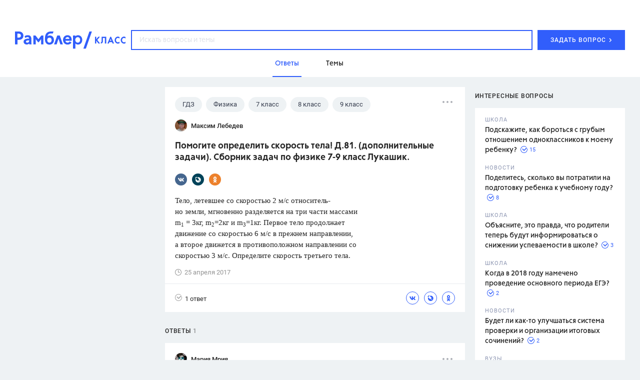

--- FILE ---
content_type: text/html; charset=utf-8
request_url: https://class.rambler.ru/temy-gdz/pomogite-opredelit-skorost-tela-d-81-dopolnitelnye-zadachi-sbornik-zadach-po-fizike-7-9-klass-lukashik-20296.htm
body_size: 45770
content:
<!DOCTYPE html><html lang="en"><head><script src="/assets/front/7389a00607894aa146ee.ramblertopline.js"></script><meta charset="utf-8" /><meta content="IE=edge" http-equiv="X-UA-Compatible" /><meta content="width=980" name="viewport" /><meta content="Ответы на вопрос – Помогите определить скорость тела! Д.81. (дополнительные задачи).  Сборник задач по физике 7-9 класс Лукашик.  – читайте на Рамблер/класс" name="description" /><meta content="Лукашик В.И., ответ, вопрос, задание, школа" name="keywords" /><meta content="Рамблер/класс" property="og:site_name" /><meta content="https://class.rambler.ru/temy-gdz/pomogite-opredelit-skorost-tela-d-81-dopolnitelnye-zadachi-sbornik-zadach-po-fizike-7-9-klass-lukashik-20296.htm" property="og:url" /><meta content="article" property="og:type" /><meta content="Помогите определить скорость тела! Д.81. (дополнительные задачи).  Сборник задач по физике 7-9 класс Лукашик.  – Рамблер/класс" property="og:title" /><meta content="Ответы на вопрос – Помогите определить скорость тела! Д.81. (дополнительные задачи).  Сборник задач по физике 7-9 класс Лукашик.  – читайте на Рамблер/класс" property="og:description" /><meta content="https://class.rambler.ru/8f56f789/front/opengraph.png" property="og:image" /><meta content="https://class.rambler.ru/8f56f789/front/opengraph.png" property="twitter:image" /><meta content="Ответы на вопрос – Помогите определить скорость тела! Д.81. (дополнительные задачи).  Сборник задач по физике 7-9 класс Лукашик.  – читайте на Рамблер/класс" property="twitter:description" /><meta content="summary" name="twitter:card" /><meta content="Помогите определить скорость тела! Д.81. (дополнительные задачи).  Сборник задач по физике 7-9 класс Лукашик.  – Рамблер/класс" property="twitter:title" /><meta content="https://class.rambler.ru/temy-gdz/pomogite-opredelit-skorost-tela-d-81-dopolnitelnye-zadachi-sbornik-zadach-po-fizike-7-9-klass-lukashik-20296.htm" property="twitter:url" /><link rel="apple-touch-icon" type="image/x-icon" href="/8f56f789/front/apple-icon-57x57.png" sizes="57x57" /><link rel="apple-touch-icon" type="image/x-icon" href="/8f56f789/front/apple-icon-60x60.png" sizes="60x60" /><link rel="apple-touch-icon" type="image/x-icon" href="/8f56f789/front/apple-icon-72x72.png" sizes="72x72" /><link rel="apple-touch-icon" type="image/x-icon" href="/8f56f789/front/apple-icon-76x76.png" sizes="76x76" /><link rel="apple-touch-icon" type="image/x-icon" href="/8f56f789/front/apple-icon-114x114.png" sizes="114x114" /><link rel="apple-touch-icon" type="image/x-icon" href="/8f56f789/front/apple-icon-120x120.png" sizes="120x120" /><link rel="apple-touch-icon" type="image/x-icon" href="/8f56f789/front/apple-icon-144x144.png" sizes="144x144" /><link rel="apple-touch-icon" type="image/x-icon" href="/8f56f789/front/apple-icon-152x152.png" sizes="152x152" /><link rel="apple-touch-icon" type="image/x-icon" href="/8f56f789/front/apple-icon-180x180.png" sizes="180x180" /><link rel="icon" type="image/x-icon" href="/8f56f789/front/android-icon-36x36.png" sizes="36x36" /><link rel="icon" type="image/x-icon" href="/8f56f789/front/android-icon-48x48.png" sizes="48x48" /><link rel="icon" type="image/x-icon" href="/8f56f789/front/android-icon-72x72.png" sizes="72x72" /><link rel="icon" type="image/x-icon" href="/8f56f789/front/android-icon-96x96.png" sizes="96x96" /><link rel="icon" type="image/x-icon" href="/8f56f789/front/android-icon-192x192.png" sizes="192x192" /><link rel="icon" type="image/png" href="/8f56f789/front/favicon-16x16.png" sizes="16x16" /><link rel="icon" type="image/png" href="/8f56f789/front/favicon-32x32.png" sizes="32x32" /><link rel="icon" type="image/png" href="/8f56f789/front/favicon-96x96.png" sizes="96x96" /><meta name="csrf-param" content="authenticity_token" />
<meta name="csrf-token" content="lmRau6+nRQtmGAl0LMt+dxaFtZPxS14EXKEIuLGpRq+dNHGKf8szMDbyHi0nWZzn3Ym2wdwLBNbGiMxOaIiWzg==" /><link href="/assets/front/ceca8fc17d079f5b50e7.vendors.css" media="all" rel="stylesheet" /><link href="/assets/front/359124197b81183e3f71.application.css" media="all" rel="stylesheet" /><link href="https://class.rambler.ru/temy-gdz/pomogite-opredelit-skorost-tela-d-81-dopolnitelnye-zadachi-sbornik-zadach-po-fizike-7-9-klass-lukashik-20296.htm" rel="canonical" /><title>Помогите определить скорость тела! Д.81. (дополнительные задачи).  Сборник задач по физике 7-9 класс Лукашик.  – Рамблер/класс</title><script async="" src="//ssp.rambler.ru/capirs_async.js"></script></head><body data-chapter="questions"><svg xmlns="http://www.w3.org/2000/svg" style="position:absolute; width: 0; height: 0"><defs><circle id="01_icon-a" cx="8.5" cy="8.5" r="8.5"> </circle><mask id="01_icon-b" x="0" y="0" width="17" height="17" fill="#fff"> <use xlink:href="#01_icon-a"></use></mask><mask id="01_icon-b" x="0" y="0" width="17" height="17" fill="#fff"> <use xlink:href="#01_icon-a"></use></mask><path d="M13.107 8.107V8.1a5.001 5.001 0 0 0-10 0v10.006h10.005a5.001 5.001 0 0 0 0-10h-.005z" id="02_icon-a"> </path><mask id="02_icon-b" x="0" y="0" width="15" height="15" fill="#fff"> <use xlink:href="#02_icon-a"></use></mask><mask id="02_icon-b" x="0" y="0" width="15" height="15" fill="#fff"> <use xlink:href="#02_icon-a"></use></mask><path d="M14 17c0-4.418-3.134-8-7-8s-7 3.582-7 8h14zM7 8a4 4 0 1 0 0-8 4 4 0 0 0 0 8z" id="03_icon-a"> </path><mask id="03_icon-b" x="0" y="0" width="14" height="17" fill="#fff"> <use xlink:href="#03_icon-a"></use></mask><mask id="03_icon-b" x="0" y="0" width="14" height="17" fill="#fff"> <use xlink:href="#03_icon-a"></use></mask><path d="M6 13h12v2H6v-2zm0-5h12v2H6V8zm0-5h12v2H6V3zM2 16a2 2 0 1 0 0-4 2 2 0 0 0 0 4zm0-5a2 2 0 1 0 0-4 2 2 0 0 0 0 4zm0-5a2 2 0 1 0 0-4 2 2 0 0 0 0 4z" id="04_icon-a"> </path><mask id="04_icon-b" x="0" y="0" width="18" height="14" fill="#fff"> <use xlink:href="#04_icon-a"></use></mask><mask id="04_icon-b" x="0" y="0" width="18" height="14" fill="#fff"> <use xlink:href="#04_icon-a"></use></mask><circle id="answers-a" cx="9" cy="9" r="9"> </circle><mask id="answers-c" x="0" y="0" width="18" height="18" fill="#fff"> <use xlink:href="#answers-a"></use></mask><mask id="answers-c" x="0" y="0" width="18" height="18" fill="#fff"> <use xlink:href="#answers-a"></use></mask><path d="M11.5 13h1V3H11v8.5H6V13h5.5z" id="answers-b"> </path><mask id="answers-d" x="0" y="0" width="6.5" height="10" fill="#fff"> <use xlink:href="#answers-b"></use></mask><mask id="answers-d" x="0" y="0" width="6.5" height="10" fill="#fff"> <use xlink:href="#answers-b"></use></mask><ellipse id="author-a" cx="10" cy="9.953" rx="10" ry="9.953"> </ellipse><mask id="author-c" x="0" y="0" width="20" height="19.907" fill="#fff"> <use xlink:href="#author-a"></use></mask><mask id="author-c" x="0" y="0" width="20" height="19.907" fill="#fff"> <use xlink:href="#author-a"></use></mask><path d="M5 14.176c0-2.332 2.239-4.223 5-4.223s5 1.891 5 4.223c0 2.333-10 2.333-10 0zm5-4.223c1.657 0 3-1.336 3-2.986a2.993 2.993 0 0 0-3-2.986c-1.657 0-3 1.337-3 2.986a2.993 2.993 0 0 0 3 2.986z" id="author-b"> </path><mask id="author-d" x="0" y="0" width="10" height="11.944" fill="#fff"> <use xlink:href="#author-b"></use></mask><mask id="author-d" x="0" y="0" width="10" height="11.944" fill="#fff"> <use xlink:href="#author-b"></use></mask><path id="error_report-a" d="M0 .098h18l-2 6.51 2 6.49H0z"> </path><mask id="error_report-b" x="0" y="0" width="18" height="13" fill="#fff"> <use xlink:href="#error_report-a"></use></mask><mask id="error_report-b" x="0" y="0" width="18" height="13" fill="#fff"> <use xlink:href="#error_report-a"></use></mask><path d="M6 11l6 6.667V25l6-2v-5.333L24 11V7H6v4z" id="filters_selected-a"> </path><mask id="filters_selected-b" x="0" y="0" width="18" height="18" fill="#fff"> <use xlink:href="#filters_selected-a"></use></mask><mask id="filters_selected-b" x="0" y="0" width="18" height="18" fill="#fff"> <use xlink:href="#filters_selected-a"></use></mask><path d="M0 4l6 6.667V18l6-2v-5.333L18 4V0H0v4z" id="filters-a"> </path><mask id="filters-b" x="0" y="0" width="18" height="18" fill="#fff"> <use xlink:href="#filters-a"></use></mask><mask id="filters-b" x="0" y="0" width="18" height="18" fill="#fff"> <use xlink:href="#filters-a"></use></mask><circle id="landing-a" cx="90.333" cy="90.336" r="90"> </circle><mask id="landing-q" x="0" y="0" width="180" height="180" fill="#fff"> <use xlink:href="#landing-a"></use></mask><mask id="landing-q" x="0" y="0" width="180" height="180" fill="#fff"> <use xlink:href="#landing-a"></use></mask><ellipse id="landing-b" cx="139.333" cy="118.334" rx="8" ry="7.998"> </ellipse><mask id="landing-r" x="0" y="0" width="16" height="15.997" fill="#fff"> <use xlink:href="#landing-b"></use></mask><mask id="landing-r" x="0" y="0" width="16" height="15.997" fill="#fff"> <use xlink:href="#landing-b"></use></mask><ellipse id="landing-c" cx="149.333" cy="101.335" rx="3" ry="2.999"> </ellipse><mask id="landing-s" x="0" y="0" width="6" height="5.999" fill="#fff"> <use xlink:href="#landing-c"></use></mask><mask id="landing-s" x="0" y="0" width="6" height="5.999" fill="#fff"> <use xlink:href="#landing-c"></use></mask><ellipse id="landing-d" cx="39.333" cy="55.335" rx="3" ry="2.999"> </ellipse><mask id="landing-t" x="0" y="0" width="6" height="5.999" fill="#fff"> <use xlink:href="#landing-d"></use></mask><mask id="landing-t" x="0" y="0" width="6" height="5.999" fill="#fff"> <use xlink:href="#landing-d"></use></mask><path id="landing-e" d="M202 162.996l-2.5-7.495-7.5-2.515 7.5-2.503L202 143l2.5 7.495 7.5 2.49-7.5 2.516z"> </path><mask id="landing-u" x="0" y="0" width="20" height="19.996" fill="#fff"> <use xlink:href="#landing-e"></use></mask><mask id="landing-u" x="0" y="0" width="20" height="19.996" fill="#fff"> <use xlink:href="#landing-e"></use></mask><path id="landing-f" d="M25 26l-3.25-9.746-9.75-3.27 9.75-3.254L25 0l3.25 9.746L38 12.984l-9.75 3.27z"> </path><mask id="landing-v" x="0" y="0" width="26" height="26" fill="#fff"> <use xlink:href="#landing-f"></use></mask><mask id="landing-v" x="0" y="0" width="26" height="26" fill="#fff"> <use xlink:href="#landing-f"></use></mask><path d="M53 131.988c5.567-.26 10-4.857 10-10.488 0-5.799-4.701-10.5-10.5-10.5-.962 0-1.894.13-2.779.372C48.246 103.199 41.097 97 32.5 97c-6.819 0-12.726 3.9-15.615 9.59A12.995 12.995 0 0 0 13 106c-7.18 0-13 5.82-13 13s5.82 13 13 13h40v-.012z" id="landing-g"> </path><mask id="landing-w" x="0" y="0" width="63" height="35" fill="#fff"> <use xlink:href="#landing-g"></use></mask><mask id="landing-w" x="0" y="0" width="63" height="35" fill="#fff"> <use xlink:href="#landing-g"></use></mask><mask id="landing-x" x="-3" y="-3" width="69" height="41"> <path fill="#fff" d="M-3 94h69v41H-3z"></path><use xlink:href="#landing-g"></use></mask><mask id="landing-x" x="-3" y="-3" width="69" height="41"> <path fill="#fff" d="M-3 94h69v41H-3z"></path><use xlink:href="#landing-g"></use></mask><path d="M214 97c6.627 0 12-5.373 12-12s-5.373-12-12-12c-1.149 0-2.26.161-3.312.463C209.018 64.104 200.838 57 191 57c-7.661 0-14.316 4.308-17.675 10.633A15 15 0 0 0 169 67c-8.284 0-15 6.716-15 15 0 8.284 6.716 15 15 15h45z" id="landing-h"> </path><mask id="landing-y" x="0" y="0" width="72" height="40" fill="#fff"> <use xlink:href="#landing-h"></use></mask><mask id="landing-y" x="0" y="0" width="72" height="40" fill="#fff"> <use xlink:href="#landing-h"></use></mask><mask id="landing-z" x="-3" y="-3" width="78" height="46"> <path fill="#fff" d="M151 54h78v46h-78z"></path><use xlink:href="#landing-h"></use></mask><mask id="landing-z" x="-3" y="-3" width="78" height="46"> <path fill="#fff" d="M151 54h78v46h-78z"></path><use xlink:href="#landing-h"></use></mask><path id="landing-i" d="M13 0h16v10H13z"> </path><mask id="landing-A" x="0" y="0" width="16" height="10" fill="#fff"> <use xlink:href="#landing-i"></use></mask><mask id="landing-A" x="0" y="0" width="16" height="10" fill="#fff"> <use xlink:href="#landing-i"></use></mask><path id="landing-j" d="M0 3h9v7H0z"> </path><mask id="landing-B" x="0" y="0" width="9" height="7" fill="#fff"> <use xlink:href="#landing-j"></use></mask><mask id="landing-B" x="0" y="0" width="9" height="7" fill="#fff"> <use xlink:href="#landing-j"></use></mask><path id="landing-k" d="M0 0h16v10H0z"> </path><mask id="landing-C" x="0" y="0" width="16" height="10" fill="#fff"> <use xlink:href="#landing-k"></use></mask><mask id="landing-C" x="0" y="0" width="16" height="10" fill="#fff"> <use xlink:href="#landing-k"></use></mask><path id="landing-l" d="M20 3h9v7h-9z"> </path><mask id="landing-D" x="0" y="0" width="9" height="7" fill="#fff"> <use xlink:href="#landing-l"></use></mask><mask id="landing-D" x="0" y="0" width="9" height="7" fill="#fff"> <use xlink:href="#landing-l"></use></mask><path d="M73 7V0H7v43c0 5-7 3.944-7 4v13h21c4.669 0 9.115-5.175 9.115-5.175S34.183 60 39 60h40V47c.308-.056-6 1-6-4V24.55L86 7H73z" id="landing-m"> </path><mask id="landing-E" x="0" y="0" width="86" height="60" fill="#fff"> <use xlink:href="#landing-m"></use></mask><mask id="landing-E" x="0" y="0" width="86" height="60" fill="#fff"> <use xlink:href="#landing-m"></use></mask><mask id="landing-F" x="-2" y="-2" width="90" height="64"> <path fill="#fff" d="M-2-2h90v64H-2z"></path><use xlink:href="#landing-m"></use></mask><mask id="landing-F" x="-2" y="-2" width="90" height="64"> <path fill="#fff" d="M-2-2h90v64H-2z"></path><use xlink:href="#landing-m"></use></mask><path d="M47 38h6v10h-6V38zm0-35h6v27h-6V3zM27 30h6v23h-6V30zm0-27h6v19h-6V3z" id="landing-n"> </path><mask id="landing-G" x="0" y="0" width="26" height="50" fill="#fff"> <use xlink:href="#landing-n"></use></mask><mask id="landing-G" x="0" y="0" width="26" height="50" fill="#fff"> <use xlink:href="#landing-n"></use></mask><path d="M62 48.997V0S46.5 12 31 12 0 0 0 0v52.005C0 69.124 13.88 83 31 83c17.125 0 31-13.877 31-30.995v-3.008z" id="landing-o"> </path><mask id="landing-H" x="0" y="0" width="62" height="83" fill="#fff"> <use xlink:href="#landing-o"></use></mask><mask id="landing-H" x="0" y="0" width="62" height="83" fill="#fff"> <use xlink:href="#landing-o"></use></mask><path d="M31.592 30.209l-7.467 8.041-7.3-7.861c-1.653.555-3.33.861-4.887.861-6.524 0-11.813-5.373-11.813-12s5.289-12 11.813-12c3.3 0 7.148 1.375 10.144 3.591C24.512 4.687 31.096.25 36.312.25c6.525 0 11.813 6.94 11.813 15.5 0 8.56-5.288 15.5-11.812 15.5-1.504 0-3.122-.369-4.72-1.041z" id="landing-p"> </path><mask id="landing-I" x="-4" y="-4" width="56" height="46"> <path fill="#fff" d="M-3.875-3.75h56v46h-56z"></path><use xlink:href="#landing-p"></use></mask><mask id="landing-I" x="-4" y="-4" width="56" height="46"> <path fill="#fff" d="M-3.875-3.75h56v46h-56z"></path><use xlink:href="#landing-p"></use></mask><rect id="math-hover-a" width="30" height="30" rx="4"> </rect><mask id="math-hover-g" x="0" y="0" width="30" height="30" fill="#fff"> <use xlink:href="#math-hover-a"></use></mask><mask id="math-hover-g" x="0" y="0" width="30" height="30" fill="#fff"> <use xlink:href="#math-hover-a"></use></mask><path d="M14 14H0v2h14v14h2V16h14v-2H16V0h-2v14z" id="math-hover-b"> </path><mask id="math-hover-h" x="0" y="0" width="30" height="30" fill="#fff"> <use xlink:href="#math-hover-b"></use></mask><mask id="math-hover-h" x="0" y="0" width="30" height="30" fill="#fff"> <use xlink:href="#math-hover-b"></use></mask><path d="M18 21h8v2h-8v-2zm5 3v2h-2v-2h2zm0-6v2h-2v-2h2z" id="math-hover-c"> </path><mask id="math-hover-i" x="0" y="0" width="8" height="8" fill="#fff"> <use xlink:href="#math-hover-c"></use></mask><mask id="math-hover-i" x="0" y="0" width="8" height="8" fill="#fff"> <use xlink:href="#math-hover-c"></use></mask><path d="M7 21H4v2h3v3h2v-3h3v-2H9v-3H7v3z" id="math-hover-d"> </path><mask id="math-hover-j" x="0" y="0" width="8" height="8" fill="#fff"> <use xlink:href="#math-hover-d"></use></mask><mask id="math-hover-j" x="0" y="0" width="8" height="8" fill="#fff"> <use xlink:href="#math-hover-d"></use></mask><path id="math-hover-e" d="M18 7h8v2h-8z"> </path><mask id="math-hover-k" x="0" y="0" width="8" height="2" fill="#fff"> <use xlink:href="#math-hover-e"></use></mask><mask id="math-hover-k" x="0" y="0" width="8" height="2" fill="#fff"> <use xlink:href="#math-hover-e"></use></mask><path d="M7 7H4v2h3v3h2V9h3V7H9V4H7v3z" id="math-hover-f"> </path><mask id="math-hover-l" x="0" y="0" width="8" height="8" fill="#fff"> <use xlink:href="#math-hover-f"></use></mask><mask id="math-hover-l" x="0" y="0" width="8" height="8" fill="#fff"> <use xlink:href="#math-hover-f"></use></mask><path id="mobile-answers-b" d="M14.445 1.833a9 9 0 1 0 3.33 5.156l-5.386 5.385-4.243-4.242 6.299-6.299z"> </path><path id="mobile-answers-a" d="M9 18A9 9 0 1 1 9 0a9 9 0 0 1 0 18z"> </path><mask id="mobile-answers-d" width="18" height="18" x="0" y="0" fill="#fff"> <use xlink:href="#mobile-answers-a"></use></mask><mask id="mobile-answers-d" width="18" height="18" x="0" y="0" fill="#fff"> <use xlink:href="#mobile-answers-a"></use></mask><path id="mobile-img-a" d="M0 30h320v100H0z"> </path><path id="mobile-img-c" d="M0 0h300v50H0z"> </path><filter x="-.2%" y="-3%" width="100.3%" height="104%" filterUnits="objectBoundingBox" id="mobile-img-b"> <feOffset dy="-1" in="SourceAlpha" result="shadowOffsetOuter1"></feOffset><feColorMatrix values="0 0 0 0 0.909803922 0 0 0 0 0.917647059 0 0 0 0 0.941176471 0 0 0 1 0" in="shadowOffsetOuter1"></feColorMatrix></filter><filter x="-.2%" y="-3%" width="100.3%" height="104%" filterUnits="objectBoundingBox" id="mobile-img-b"> <feOffset dy="-1" in="SourceAlpha" result="shadowOffsetOuter1"></feOffset><feColorMatrix values="0 0 0 0 0.909803922 0 0 0 0 0.917647059 0 0 0 0 0.941176471 0 0 0 1 0" in="shadowOffsetOuter1"></feColorMatrix></filter><path id="mobile-logo-a" d="M0 0h144v24H0z"> </path><rect id="mobile-seo-a" x="25.667" y="80.208" width="98.389" height="2.139" rx="1.069"> </rect><mask id="mobile-seo-o" x="0" y="0" width="98.389" height="2.139" fill="#fff"> <use xlink:href="#mobile-seo-a"></use></mask><mask id="mobile-seo-o" x="0" y="0" width="98.389" height="2.139" fill="#fff"> <use xlink:href="#mobile-seo-a"></use></mask><rect id="mobile-seo-b" x="17.111" y="75.931" width="113.361" height="2.139" rx="1.069"> </rect><mask id="mobile-seo-p" x="0" y="0" width="113.361" height="2.139" fill="#fff"> <use xlink:href="#mobile-seo-b"></use></mask><mask id="mobile-seo-p" x="0" y="0" width="113.361" height="2.139" fill="#fff"> <use xlink:href="#mobile-seo-b"></use></mask><rect id="mobile-seo-c" x="10.694" y="71.653" width="128.333" height="2.139" rx="1.069"> </rect><mask id="mobile-seo-q" x="0" y="0" width="128.333" height="2.139" fill="#fff"> <use xlink:href="#mobile-seo-c"></use></mask><mask id="mobile-seo-q" x="0" y="0" width="128.333" height="2.139" fill="#fff"> <use xlink:href="#mobile-seo-c"></use></mask><path d="M56.661 8.58c-7.506.326-14.14 4.017-18.43 9.603a16.91 16.91 0 0 0-.266-.002c-7.49 0-13.819 4.967-15.874 11.786a10.855 10.855 0 0 0-.702-.023c-5.546 0-10.105 4.221-10.642 9.625h-9.67A1.077 1.077 0 0 0 0 40.64c0 .595.482 1.07 1.077 1.07h9.67c.537 5.404 5.096 9.624 10.642 9.624a10.66 10.66 0 0 0 7.274-2.854 16.5 16.5 0 0 0 9.302 2.854c1.002 0 1.984-.089 2.937-.259A24.512 24.512 0 0 0 57.75 57.75c6.13 0 11.735-2.242 16.042-5.95a24.501 24.501 0 0 0 16.041 5.95c2.3 0 4.525-.315 6.636-.905a21.293 21.293 0 0 0 12.614 4.113c7.502 0 14.102-3.862 17.92-9.707.436.054.88.082 1.33.082 5.546 0 10.105-4.22 10.642-9.625h9.67c.593 0 1.077-.478 1.077-1.07a1.07 1.07 0 0 0-1.077-1.069h-9.67c-.537-5.404-5.096-9.625-10.642-9.625l-.143.001c-3.485-6.904-10.6-11.662-18.838-11.763-4.29-5.585-10.924-9.276-18.43-9.603C87.021 3.371 80.8 0 73.792 0c-7.009 0-13.23 3.37-17.13 8.58z" id="mobile-seo-d"> </path><mask id="mobile-seo-r" x="0" y="0" width="149.722" height="60.958" fill="#fff"> <use xlink:href="#mobile-seo-d"></use></mask><mask id="mobile-seo-r" x="0" y="0" width="149.722" height="60.958" fill="#fff"> <use xlink:href="#mobile-seo-d"></use></mask><path d="M124.056 31.014c0-.59.474-1.07 1.068-1.07h2.14c.591 0 1.07.475 1.07 1.07 0 .59-.475 1.07-1.07 1.07h-2.14c-.59 0-1.068-.475-1.068-1.07zm-101.513.048c0-.591.48-1.07 1.07-1.07h2.149c.586 0 1.061.475 1.061 1.07 0 .59-.474 1.07-1.069 1.07h-2.142c-.59 0-1.069-.475-1.069-1.07zM38.5 19.25c0-.59.474-1.07 1.068-1.07h2.141c.59 0 1.069.475 1.069 1.07 0 .59-.474 1.07-1.069 1.07h-2.14c-.59 0-1.069-.475-1.069-1.07zm67.375 0c0-.59.474-1.07 1.068-1.07h2.141c.59 0 1.069.475 1.069 1.07 0 .59-.474 1.07-1.069 1.07h-2.14c-.59 0-1.069-.475-1.069-1.07zm-19.25-9.625c0-.59.474-1.07 1.068-1.07h2.141c.59 0 1.069.475 1.069 1.07 0 .59-.474 1.07-1.069 1.07h-2.14c-.59 0-1.069-.475-1.069-1.07zm-29.944 0c0-.59.474-1.07 1.068-1.07h2.14c.591 0 1.07.475 1.07 1.07 0 .59-.475 1.07-1.07 1.07h-2.14c-.59 0-1.068-.475-1.068-1.07z" id="mobile-seo-e"> </path><mask id="mobile-seo-s" x="0" y="0" width="105.79" height="23.576" fill="#fff"> <use xlink:href="#mobile-seo-e"></use></mask><mask id="mobile-seo-s" x="0" y="0" width="105.79" height="23.576" fill="#fff"> <use xlink:href="#mobile-seo-e"></use></mask><path d="M64.167 6.417c0-1.19-.95-2.14-2.265-2.265a1.887 1.887 0 0 1-1.887-1.887C59.889.965 58.93 0 57.75 0c-1.19 0-2.139.949-2.265 2.265a1.887 1.887 0 0 1-1.887 1.887c-1.3.126-2.265 1.083-2.265 2.265 0 1.035.72 1.889 1.774 2.175.157.043.32.073.491.09 1.042 0 1.887.844 1.887 1.887.126 1.3 1.084 2.264 2.265 2.264 1.19 0 2.139-.948 2.265-2.264 0-1.043.845-1.888 1.887-1.888 1.3-.125 2.265-1.083 2.265-2.264z" id="mobile-seo-f"> </path><mask id="mobile-seo-t" x="0" y="0" width="12.833" height="12.833" fill="#fff"> <use xlink:href="#mobile-seo-f"></use></mask><mask id="mobile-seo-t" x="0" y="0" width="12.833" height="12.833" fill="#fff"> <use xlink:href="#mobile-seo-f"></use></mask><path d="M0 10.001C0 4.478 4.48 0 10.003 0h75.553v106.944H10.003c-5.525 0-10.003-4.476-10.003-10V10z" id="mobile-seo-g"> </path><mask id="mobile-seo-u" x="0" y="0" width="85.556" height="106.944" fill="#fff"> <use xlink:href="#mobile-seo-g"></use></mask><mask id="mobile-seo-u" x="0" y="0" width="85.556" height="106.944" fill="#fff"> <use xlink:href="#mobile-seo-g"></use></mask><path id="mobile-seo-h" d="M85.556 0v106.944H10.694V0z"> </path><mask id="mobile-seo-v" x="0" y="0" width="74.861" height="106.944" fill="#fff"> <use xlink:href="#mobile-seo-h"></use></mask><mask id="mobile-seo-v" x="0" y="0" width="74.861" height="106.944" fill="#fff"> <use xlink:href="#mobile-seo-h"></use></mask><path d="M0 95.561c0-5.526 4.48-10.005 10.003-10.005h75.553v21.388H10.003C4.478 106.944 0 102.461 0 96.94v-1.38z" id="mobile-seo-i"> </path><mask id="mobile-seo-w" x="0" y="0" width="85.556" height="21.389" fill="#fff"> <use xlink:href="#mobile-seo-i"></use></mask><mask id="mobile-seo-w" x="0" y="0" width="85.556" height="21.389" fill="#fff"> <use xlink:href="#mobile-seo-i"></use></mask><path d="M5.347 96.25a6.419 6.419 0 0 1 6.412-6.417h73.797v12.834H11.759c-3.541 0-6.412-2.88-6.412-6.417z" id="mobile-seo-j"> </path><filter x="-50%" y="-50%" width="200%" height="200%" filterUnits="objectBoundingBox" id="mobile-seo-x"> <feOffset dy="6" in="SourceAlpha" result="shadowOffsetInner1"></feOffset><feComposite in="shadowOffsetInner1" in2="SourceAlpha" operator="arithmetic" k2="-1" k3="1" result="shadowInnerInner1"></feComposite><feColorMatrix values="0 0 0 0 0.882 0 0 0 0 0.903233333 0 0 0 0 0.98 0 0 0 1 0" in="shadowInnerInner1"></feColorMatrix></filter><filter x="-50%" y="-50%" width="200%" height="200%" filterUnits="objectBoundingBox" id="mobile-seo-x"> <feOffset dy="6" in="SourceAlpha" result="shadowOffsetInner1"></feOffset><feComposite in="shadowOffsetInner1" in2="SourceAlpha" operator="arithmetic" k2="-1" k3="1" result="shadowInnerInner1"></feComposite><feColorMatrix values="0 0 0 0 0.882 0 0 0 0 0.903233333 0 0 0 0 0.98 0 0 0 1 0" in="shadowInnerInner1"></feColorMatrix></filter><mask id="mobile-seo-y" x="0" y="0" width="80.208" height="12.833" fill="#fff"> <use xlink:href="#mobile-seo-j"></use></mask><mask id="mobile-seo-y" x="0" y="0" width="80.208" height="12.833" fill="#fff"> <use xlink:href="#mobile-seo-j"></use></mask><path d="M10.694 96.25c0-.59.478-1.07 1.073-1.07h73.789v2.14H11.767a1.068 1.068 0 0 1-1.073-1.07z" id="mobile-seo-k"> </path><mask id="mobile-seo-z" x="0" y="0" width="74.861" height="2.139" fill="#fff"> <use xlink:href="#mobile-seo-k"></use></mask><mask id="mobile-seo-z" x="0" y="0" width="74.861" height="2.139" fill="#fff"> <use xlink:href="#mobile-seo-k"></use></mask><path id="mobile-seo-l" d="M17.111 95.18h19.25v21.39l-9.625-5.348-9.625 5.347z"> </path><filter x="-50%" y="-50%" width="200%" height="200%" filterUnits="objectBoundingBox" id="mobile-seo-A"> <feOffset dy="5" in="SourceAlpha" result="shadowOffsetInner1"></feOffset><feComposite in="shadowOffsetInner1" in2="SourceAlpha" operator="arithmetic" k2="-1" k3="1" result="shadowInnerInner1"></feComposite><feColorMatrix values="0 0 0 0 0.733333333 0 0 0 0 0.788235294 0 0 0 0 0.980392157 0 0 0 1 0" in="shadowInnerInner1"></feColorMatrix></filter><filter x="-50%" y="-50%" width="200%" height="200%" filterUnits="objectBoundingBox" id="mobile-seo-A"> <feOffset dy="5" in="SourceAlpha" result="shadowOffsetInner1"></feOffset><feComposite in="shadowOffsetInner1" in2="SourceAlpha" operator="arithmetic" k2="-1" k3="1" result="shadowInnerInner1"></feComposite><feColorMatrix values="0 0 0 0 0.733333333 0 0 0 0 0.788235294 0 0 0 0 0.980392157 0 0 0 1 0" in="shadowInnerInner1"></feColorMatrix></filter><mask id="mobile-seo-B" x="0" y="0" width="19.25" height="21.389" fill="#fff"> <use xlink:href="#mobile-seo-l"></use></mask><mask id="mobile-seo-B" x="0" y="0" width="19.25" height="21.389" fill="#fff"> <use xlink:href="#mobile-seo-l"></use></mask><path d="M76.484 54.635H87.18v49.054c0 2.949-2.4 5.34-5.347 5.34a5.343 5.343 0 0 1-5.348-5.34V54.635z" id="mobile-seo-m"> </path><filter x="-50%" y="-50%" width="200%" height="200%" filterUnits="objectBoundingBox" id="mobile-seo-C"> <feOffset dx="-4" in="SourceAlpha" result="shadowOffsetInner1"></feOffset><feComposite in="shadowOffsetInner1" in2="SourceAlpha" operator="arithmetic" k2="-1" k3="1" result="shadowInnerInner1"></feComposite><feColorMatrix values="0 0 0 0 0.882352941 0 0 0 0 0.901960784 0 0 0 0 0.980392157 0 0 0 1 0" in="shadowInnerInner1"></feColorMatrix></filter><filter x="-50%" y="-50%" width="200%" height="200%" filterUnits="objectBoundingBox" id="mobile-seo-C"> <feOffset dx="-4" in="SourceAlpha" result="shadowOffsetInner1"></feOffset><feComposite in="shadowOffsetInner1" in2="SourceAlpha" operator="arithmetic" k2="-1" k3="1" result="shadowInnerInner1"></feComposite><feColorMatrix values="0 0 0 0 0.882352941 0 0 0 0 0.901960784 0 0 0 0 0.980392157 0 0 0 1 0" in="shadowInnerInner1"></feColorMatrix></filter><mask id="mobile-seo-D" x="0" y="0" width="10.694" height="54.393" fill="#fff"> <use xlink:href="#mobile-seo-m"></use></mask><mask id="mobile-seo-D" x="0" y="0" width="10.694" height="54.393" fill="#fff"> <use xlink:href="#mobile-seo-m"></use></mask><path id="mobile-seo-n" d="M55.687 51.409h6.417v14.972h-6.417z"> </path><mask id="mobile-seo-E" x="0" y="0" width="6.417" height="14.972" fill="#fff"> <use xlink:href="#mobile-seo-n"></use></mask><mask id="mobile-seo-E" x="0" y="0" width="6.417" height="14.972" fill="#fff"> <use xlink:href="#mobile-seo-n"></use></mask><path d="M32.083 64.167C14.364 64.167 0 49.802 0 32.083S14.364 0 32.083 0c17.72 0 32.084 14.364 32.084 32.083 0 17.72-14.365 32.084-32.084 32.084zm0-5.348c14.766 0 26.736-11.97 26.736-26.736S46.85 5.347 32.083 5.347 5.347 17.317 5.347 32.083 17.317 58.82 32.083 58.82z" id="mobile-seo-F"> </path><filter x="-50%" y="-50%" width="200%" height="200%" filterUnits="objectBoundingBox" id="mobile-seo-G"> <feOffset dx="-2" dy="2" in="SourceAlpha" result="shadowOffsetInner1"></feOffset><feComposite in="shadowOffsetInner1" in2="SourceAlpha" operator="arithmetic" k2="-1" k3="1" result="shadowInnerInner1"></feComposite><feColorMatrix values="0 0 0 0 0.882352941 0 0 0 0 0.901960784 0 0 0 0 0.980392157 0 0 0 1 0" in="shadowInnerInner1"></feColorMatrix></filter><filter x="-50%" y="-50%" width="200%" height="200%" filterUnits="objectBoundingBox" id="mobile-seo-G"> <feOffset dx="-2" dy="2" in="SourceAlpha" result="shadowOffsetInner1"></feOffset><feComposite in="shadowOffsetInner1" in2="SourceAlpha" operator="arithmetic" k2="-1" k3="1" result="shadowInnerInner1"></feComposite><feColorMatrix values="0 0 0 0 0.882352941 0 0 0 0 0.901960784 0 0 0 0 0.980392157 0 0 0 1 0" in="shadowInnerInner1"></feColorMatrix></filter><path d="M16 12h-2.646A2.36 2.36 0 0 0 11 14.354v8.292A2.36 2.36 0 0 0 13.354 25h8.292A2.36 2.36 0 0 0 24 22.646v-8.292A2.36 2.36 0 0 0 21.646 12H19v1h2.646A1.36 1.36 0 0 1 23 14.354v8.292A1.36 1.36 0 0 1 21.646 24h-8.292A1.36 1.36 0 0 1 12 22.646v-8.292A1.36 1.36 0 0 1 13.354 13H16v-1z" id="mobile-share-a"> </path><mask id="mobile-share-b" x="0" y="0" width="13" height="13" fill="#fff"> <use xlink:href="#mobile-share-a"></use></mask><mask id="mobile-share-b" x="0" y="0" width="13" height="13" fill="#fff"> <use xlink:href="#mobile-share-a"></use></mask><path id="mobile-theme-a" d="M0 3.993A3.996 3.996 0 0 1 3.995 0H18l5 7-5 7H3.995A3.994 3.994 0 0 1 0 10.007V3.993z"> </path><mask id="mobile-theme-c" width="23" height="14" x="0" y="0" fill="#fff"> <use xlink:href="#mobile-theme-a"></use></mask><mask id="mobile-theme-c" width="23" height="14" x="0" y="0" fill="#fff"> <use xlink:href="#mobile-theme-a"></use></mask><rect id="mobile-theme-b" width="6" height="6" x="11" y="4" rx="3"> </rect><mask id="mobile-theme-d" width="6" height="6" x="0" y="0" fill="#fff"> <use xlink:href="#mobile-theme-b"></use></mask><mask id="mobile-theme-d" width="6" height="6" x="0" y="0" fill="#fff"> <use xlink:href="#mobile-theme-b"></use></mask><path id="ques-answer-theme-a" d="M0 30h320v50H0z"> </path><rect id="reference-a" x="25.667" y="80.208" width="98.389" height="2.139" rx="1.069"> </rect><mask id="reference-o" x="0" y="0" width="98.389" height="2.139" fill="#fff"> <use xlink:href="#reference-a"></use></mask><mask id="reference-o" x="0" y="0" width="98.389" height="2.139" fill="#fff"> <use xlink:href="#reference-a"></use></mask><rect id="reference-b" x="17.111" y="75.931" width="113.361" height="2.139" rx="1.069"> </rect><mask id="reference-p" x="0" y="0" width="113.361" height="2.139" fill="#fff"> <use xlink:href="#reference-b"></use></mask><mask id="reference-p" x="0" y="0" width="113.361" height="2.139" fill="#fff"> <use xlink:href="#reference-b"></use></mask><rect id="reference-c" x="10.694" y="71.653" width="128.333" height="2.139" rx="1.069"> </rect><mask id="reference-q" x="0" y="0" width="128.333" height="2.139" fill="#fff"> <use xlink:href="#reference-c"></use></mask><mask id="reference-q" x="0" y="0" width="128.333" height="2.139" fill="#fff"> <use xlink:href="#reference-c"></use></mask><path d="M56.661 8.58c-7.506.326-14.14 4.017-18.43 9.603a16.91 16.91 0 0 0-.266-.002c-7.49 0-13.819 4.967-15.874 11.786a10.855 10.855 0 0 0-.702-.023c-5.546 0-10.105 4.221-10.642 9.625h-9.67A1.077 1.077 0 0 0 0 40.64c0 .595.482 1.07 1.077 1.07h9.67c.537 5.404 5.096 9.624 10.642 9.624a10.66 10.66 0 0 0 7.274-2.854 16.5 16.5 0 0 0 9.302 2.854c1.002 0 1.984-.089 2.937-.259A24.512 24.512 0 0 0 57.75 57.75c6.13 0 11.735-2.242 16.042-5.95a24.501 24.501 0 0 0 16.041 5.95c2.3 0 4.525-.315 6.636-.905a21.293 21.293 0 0 0 12.614 4.113c7.502 0 14.102-3.862 17.92-9.707.436.054.88.082 1.33.082 5.546 0 10.105-4.22 10.642-9.625h9.67c.593 0 1.077-.478 1.077-1.07a1.07 1.07 0 0 0-1.077-1.069h-9.67c-.537-5.404-5.096-9.625-10.642-9.625l-.143.001c-3.485-6.904-10.6-11.662-18.838-11.763-4.29-5.585-10.924-9.276-18.43-9.603C87.021 3.371 80.8 0 73.792 0c-7.009 0-13.23 3.37-17.13 8.58z" id="reference-d"> </path><mask id="reference-r" x="0" y="0" width="149.722" height="60.958" fill="#fff"> <use xlink:href="#reference-d"></use></mask><mask id="reference-r" x="0" y="0" width="149.722" height="60.958" fill="#fff"> <use xlink:href="#reference-d"></use></mask><path d="M124.056 31.014c0-.59.474-1.07 1.068-1.07h2.14c.591 0 1.07.475 1.07 1.07 0 .59-.475 1.07-1.07 1.07h-2.14c-.59 0-1.068-.475-1.068-1.07zm-101.513.182c0-.59.48-1.07 1.07-1.07h2.147c.586 0 1.061.475 1.061 1.07 0 .59-.474 1.07-1.068 1.07h-2.141c-.59 0-1.069-.475-1.069-1.07zM38.5 19.25c0-.59.474-1.07 1.068-1.07h2.141c.59 0 1.069.475 1.069 1.07 0 .59-.474 1.07-1.069 1.07h-2.14c-.59 0-1.069-.475-1.069-1.07zm67.375 0c0-.59.474-1.07 1.068-1.07h2.141c.59 0 1.069.475 1.069 1.07 0 .59-.474 1.07-1.069 1.07h-2.14c-.59 0-1.069-.475-1.069-1.07zm-19.25-9.625c0-.59.474-1.07 1.068-1.07h2.141c.59 0 1.069.475 1.069 1.07 0 .59-.474 1.07-1.069 1.07h-2.14c-.59 0-1.069-.475-1.069-1.07zm-29.944 0c0-.59.474-1.07 1.068-1.07h2.14c.591 0 1.07.475 1.07 1.07 0 .59-.475 1.07-1.07 1.07h-2.14c-.59 0-1.068-.475-1.068-1.07z" id="reference-e"> </path><mask id="reference-s" x="0" y="0" width="105.79" height="23.71" fill="#fff"> <use xlink:href="#reference-e"></use></mask><mask id="reference-s" x="0" y="0" width="105.79" height="23.71" fill="#fff"> <use xlink:href="#reference-e"></use></mask><path d="M64.167 6.417c0-1.19-.95-2.14-2.265-2.265a1.887 1.887 0 0 1-1.887-1.887C59.889.965 58.93 0 57.75 0c-1.19 0-2.139.949-2.265 2.265a1.887 1.887 0 0 1-1.887 1.887c-1.3.126-2.265 1.083-2.265 2.265 0 1.035.72 1.889 1.774 2.175.157.043.32.073.491.09 1.042 0 1.887.844 1.887 1.887.126 1.3 1.084 2.264 2.265 2.264 1.19 0 2.139-.948 2.265-2.264 0-1.043.845-1.888 1.887-1.888 1.3-.125 2.265-1.083 2.265-2.264z" id="reference-f"> </path><mask id="reference-t" x="0" y="0" width="12.833" height="12.833" fill="#fff"> <use xlink:href="#reference-f"></use></mask><mask id="reference-t" x="0" y="0" width="12.833" height="12.833" fill="#fff"> <use xlink:href="#reference-f"></use></mask><path d="M0 10.001C0 4.478 4.48 0 10.003 0h75.553v106.944H10.003c-5.525 0-10.003-4.476-10.003-10V10z" id="reference-g"> </path><mask id="reference-u" x="0" y="0" width="85.556" height="106.944" fill="#fff"> <use xlink:href="#reference-g"></use></mask><mask id="reference-u" x="0" y="0" width="85.556" height="106.944" fill="#fff"> <use xlink:href="#reference-g"></use></mask><path id="reference-h" d="M85.556 0v106.944H10.694V0z"> </path><mask id="reference-v" x="0" y="0" width="74.861" height="106.944" fill="#fff"> <use xlink:href="#reference-h"></use></mask><mask id="reference-v" x="0" y="0" width="74.861" height="106.944" fill="#fff"> <use xlink:href="#reference-h"></use></mask><path d="M0 95.561c0-5.526 4.48-10.005 10.003-10.005h75.553v21.388H10.003C4.478 106.944 0 102.461 0 96.94v-1.38z" id="reference-i"> </path><mask id="reference-w" x="0" y="0" width="85.556" height="21.389" fill="#fff"> <use xlink:href="#reference-i"></use></mask><mask id="reference-w" x="0" y="0" width="85.556" height="21.389" fill="#fff"> <use xlink:href="#reference-i"></use></mask><path d="M5.347 96.25a6.419 6.419 0 0 1 6.412-6.417h73.797v12.834H11.759c-3.541 0-6.412-2.88-6.412-6.417z" id="reference-j"> </path><filter x="-50%" y="-50%" width="200%" height="200%" filterUnits="objectBoundingBox" id="reference-x"> <feOffset dy="6" in="SourceAlpha" result="shadowOffsetInner1"></feOffset><feComposite in="shadowOffsetInner1" in2="SourceAlpha" operator="arithmetic" k2="-1" k3="1" result="shadowInnerInner1"></feComposite><feColorMatrix values="0 0 0 0 0.882 0 0 0 0 0.903233333 0 0 0 0 0.98 0 0 0 1 0" in="shadowInnerInner1"></feColorMatrix></filter><filter x="-50%" y="-50%" width="200%" height="200%" filterUnits="objectBoundingBox" id="reference-x"> <feOffset dy="6" in="SourceAlpha" result="shadowOffsetInner1"></feOffset><feComposite in="shadowOffsetInner1" in2="SourceAlpha" operator="arithmetic" k2="-1" k3="1" result="shadowInnerInner1"></feComposite><feColorMatrix values="0 0 0 0 0.882 0 0 0 0 0.903233333 0 0 0 0 0.98 0 0 0 1 0" in="shadowInnerInner1"></feColorMatrix></filter><mask id="reference-y" x="0" y="0" width="80.208" height="12.833" fill="#fff"> <use xlink:href="#reference-j"></use></mask><mask id="reference-y" x="0" y="0" width="80.208" height="12.833" fill="#fff"> <use xlink:href="#reference-j"></use></mask><path d="M10.694 96.25c0-.59.478-1.07 1.073-1.07h73.789v2.14H11.767a1.068 1.068 0 0 1-1.073-1.07z" id="reference-k"> </path><mask id="reference-z" x="0" y="0" width="74.861" height="2.139" fill="#fff"> <use xlink:href="#reference-k"></use></mask><mask id="reference-z" x="0" y="0" width="74.861" height="2.139" fill="#fff"> <use xlink:href="#reference-k"></use></mask><path id="reference-l" d="M17.111 95.18h19.25v21.39l-9.625-5.348-9.625 5.347z"> </path><filter x="-50%" y="-50%" width="200%" height="200%" filterUnits="objectBoundingBox" id="reference-A"> <feOffset dy="5" in="SourceAlpha" result="shadowOffsetInner1"></feOffset><feComposite in="shadowOffsetInner1" in2="SourceAlpha" operator="arithmetic" k2="-1" k3="1" result="shadowInnerInner1"></feComposite><feColorMatrix values="0 0 0 0 0.733333333 0 0 0 0 0.788235294 0 0 0 0 0.980392157 0 0 0 1 0" in="shadowInnerInner1"></feColorMatrix></filter><filter x="-50%" y="-50%" width="200%" height="200%" filterUnits="objectBoundingBox" id="reference-A"> <feOffset dy="5" in="SourceAlpha" result="shadowOffsetInner1"></feOffset><feComposite in="shadowOffsetInner1" in2="SourceAlpha" operator="arithmetic" k2="-1" k3="1" result="shadowInnerInner1"></feComposite><feColorMatrix values="0 0 0 0 0.733333333 0 0 0 0 0.788235294 0 0 0 0 0.980392157 0 0 0 1 0" in="shadowInnerInner1"></feColorMatrix></filter><mask id="reference-B" x="0" y="0" width="19.25" height="21.389" fill="#fff"> <use xlink:href="#reference-l"></use></mask><mask id="reference-B" x="0" y="0" width="19.25" height="21.389" fill="#fff"> <use xlink:href="#reference-l"></use></mask><path d="M76.484 54.635H87.18v49.054c0 2.949-2.4 5.34-5.347 5.34a5.343 5.343 0 0 1-5.348-5.34V54.635z" id="reference-m"> </path><filter x="-50%" y="-50%" width="200%" height="200%" filterUnits="objectBoundingBox" id="reference-C"> <feOffset dx="-4" in="SourceAlpha" result="shadowOffsetInner1"></feOffset><feComposite in="shadowOffsetInner1" in2="SourceAlpha" operator="arithmetic" k2="-1" k3="1" result="shadowInnerInner1"></feComposite><feColorMatrix values="0 0 0 0 0.882352941 0 0 0 0 0.901960784 0 0 0 0 0.980392157 0 0 0 1 0" in="shadowInnerInner1"></feColorMatrix></filter><filter x="-50%" y="-50%" width="200%" height="200%" filterUnits="objectBoundingBox" id="reference-C"> <feOffset dx="-4" in="SourceAlpha" result="shadowOffsetInner1"></feOffset><feComposite in="shadowOffsetInner1" in2="SourceAlpha" operator="arithmetic" k2="-1" k3="1" result="shadowInnerInner1"></feComposite><feColorMatrix values="0 0 0 0 0.882352941 0 0 0 0 0.901960784 0 0 0 0 0.980392157 0 0 0 1 0" in="shadowInnerInner1"></feColorMatrix></filter><mask id="reference-D" x="0" y="0" width="10.694" height="54.393" fill="#fff"> <use xlink:href="#reference-m"></use></mask><mask id="reference-D" x="0" y="0" width="10.694" height="54.393" fill="#fff"> <use xlink:href="#reference-m"></use></mask><path id="reference-n" d="M55.687 51.409h6.417v14.972h-6.417z"> </path><mask id="reference-E" x="0" y="0" width="6.417" height="14.972" fill="#fff"> <use xlink:href="#reference-n"></use></mask><mask id="reference-E" x="0" y="0" width="6.417" height="14.972" fill="#fff"> <use xlink:href="#reference-n"></use></mask><path d="M32.083 64.167C14.364 64.167 0 49.802 0 32.083S14.364 0 32.083 0c17.72 0 32.084 14.364 32.084 32.083 0 17.72-14.365 32.084-32.084 32.084zm0-5.348c14.766 0 26.736-11.97 26.736-26.736S46.85 5.347 32.083 5.347 5.347 17.317 5.347 32.083 17.317 58.82 32.083 58.82z" id="reference-F"> </path><filter x="-50%" y="-50%" width="200%" height="200%" filterUnits="objectBoundingBox" id="reference-G"> <feOffset dx="-2" dy="2" in="SourceAlpha" result="shadowOffsetInner1"></feOffset><feComposite in="shadowOffsetInner1" in2="SourceAlpha" operator="arithmetic" k2="-1" k3="1" result="shadowInnerInner1"></feComposite><feColorMatrix values="0 0 0 0 0.882352941 0 0 0 0 0.901960784 0 0 0 0 0.980392157 0 0 0 1 0" in="shadowInnerInner1"></feColorMatrix></filter><filter x="-50%" y="-50%" width="200%" height="200%" filterUnits="objectBoundingBox" id="reference-G"> <feOffset dx="-2" dy="2" in="SourceAlpha" result="shadowOffsetInner1"></feOffset><feComposite in="shadowOffsetInner1" in2="SourceAlpha" operator="arithmetic" k2="-1" k3="1" result="shadowInnerInner1"></feComposite><feColorMatrix values="0 0 0 0 0.882352941 0 0 0 0 0.901960784 0 0 0 0 0.980392157 0 0 0 1 0" in="shadowInnerInner1"></feColorMatrix></filter><path id="search-null-result-a" d="M6 0h10v4H6z"> </path><mask id="search-null-result-w" x="0" y="0" width="10" height="4" fill="#fff"> <use xlink:href="#search-null-result-a"></use></mask><mask id="search-null-result-w" x="0" y="0" width="10" height="4" fill="#fff"> <use xlink:href="#search-null-result-a"></use></mask><path id="search-null-result-b" d="M0 0h4v4H0z"> </path><mask id="search-null-result-x" x="0" y="0" width="4" height="4" fill="#fff"> <use xlink:href="#search-null-result-b"></use></mask><mask id="search-null-result-x" x="0" y="0" width="4" height="4" fill="#fff"> <use xlink:href="#search-null-result-b"></use></mask><path id="search-null-result-c" d="M120 0h10v4h-10z"> </path><mask id="search-null-result-y" x="0" y="0" width="10" height="4" fill="#fff"> <use xlink:href="#search-null-result-c"></use></mask><mask id="search-null-result-y" x="0" y="0" width="10" height="4" fill="#fff"> <use xlink:href="#search-null-result-c"></use></mask><path id="search-null-result-d" d="M132 0h4v4h-4z"> </path><mask id="search-null-result-z" x="0" y="0" width="4" height="4" fill="#fff"> <use xlink:href="#search-null-result-d"></use></mask><mask id="search-null-result-z" x="0" y="0" width="4" height="4" fill="#fff"> <use xlink:href="#search-null-result-d"></use></mask><path id="search-null-result-e" d="M10 6h4v26h-4z"> </path><mask id="search-null-result-A" x="0" y="0" width="4" height="26" fill="#fff"> <use xlink:href="#search-null-result-e"></use></mask><mask id="search-null-result-A" x="0" y="0" width="4" height="26" fill="#fff"> <use xlink:href="#search-null-result-e"></use></mask><path d="M5.828 14.9h-2v16h4v-12h12v-4h-14z" id="search-null-result-f"> </path><mask id="search-null-result-B" x="0" y="0" width="16" height="16" fill="#fff"> <use xlink:href="#search-null-result-f"></use></mask><mask id="search-null-result-B" x="0" y="0" width="16" height="16" fill="#fff"> <use xlink:href="#search-null-result-f"></use></mask><path d="M6.828 3.485h-2v14h4v-10h10v-4h-12z" id="search-null-result-g"> </path><mask id="search-null-result-C" x="0" y="0" width="14" height="14" fill="#fff"> <use xlink:href="#search-null-result-g"></use></mask><mask id="search-null-result-C" x="0" y="0" width="14" height="14" fill="#fff"> <use xlink:href="#search-null-result-g"></use></mask><path id="search-null-result-h" d="M10 6h4v35h-4z"> </path><mask id="search-null-result-D" x="0" y="0" width="4" height="35" fill="#fff"> <use xlink:href="#search-null-result-h"></use></mask><mask id="search-null-result-D" x="0" y="0" width="4" height="35" fill="#fff"> <use xlink:href="#search-null-result-h"></use></mask><path d="M5.828 23.9h-2v16h4v-12h12v-4h-14z" id="search-null-result-i"> </path><mask id="search-null-result-E" x="0" y="0" width="16" height="16" fill="#fff"> <use xlink:href="#search-null-result-i"></use></mask><mask id="search-null-result-E" x="0" y="0" width="16" height="16" fill="#fff"> <use xlink:href="#search-null-result-i"></use></mask><path d="M6.828 13.485h-2v14h4v-10h10v-4h-12z" id="search-null-result-j"> </path><mask id="search-null-result-F" x="0" y="0" width="14" height="14" fill="#fff"> <use xlink:href="#search-null-result-j"></use></mask><mask id="search-null-result-F" x="0" y="0" width="14" height="14" fill="#fff"> <use xlink:href="#search-null-result-j"></use></mask><path d="M7.828 3.071h-2v12h4v-8h8v-4h-10z" id="search-null-result-k"> </path><mask id="search-null-result-G" x="0" y="0" width="12" height="12" fill="#fff"> <use xlink:href="#search-null-result-k"></use></mask><mask id="search-null-result-G" x="0" y="0" width="12" height="12" fill="#fff"> <use xlink:href="#search-null-result-k"></use></mask><path id="search-null-result-l" d="M112 26l-1.5-4.498-4.5-1.51 4.5-1.501L112 14l1.5 4.498 4.5 1.495-4.5 1.509z"> </path><mask id="search-null-result-H" x="0" y="0" width="12" height="12" fill="#fff"> <use xlink:href="#search-null-result-l"></use></mask><mask id="search-null-result-H" x="0" y="0" width="12" height="12" fill="#fff"> <use xlink:href="#search-null-result-l"></use></mask><path id="search-null-result-m" d="M32 66l-1.5-4.498-4.5-1.51 4.5-1.501L32 54l1.5 4.498 4.5 1.495-4.5 1.509z"> </path><mask id="search-null-result-I" x="0" y="0" width="12" height="12" fill="#fff"> <use xlink:href="#search-null-result-m"></use></mask><mask id="search-null-result-I" x="0" y="0" width="12" height="12" fill="#fff"> <use xlink:href="#search-null-result-m"></use></mask><path id="search-null-result-n" d="M8 16l-2-5.998L0 7.99l6-2.002L8 0l2 5.998 6 1.992-6 2.012z"> </path><mask id="search-null-result-J" x="0" y="0" width="16" height="16" fill="#fff"> <use xlink:href="#search-null-result-n"></use></mask><mask id="search-null-result-J" x="0" y="0" width="16" height="16" fill="#fff"> <use xlink:href="#search-null-result-n"></use></mask><path d="M101 46.478C105.603 54.554 114.292 60 124.254 60 139.025 60 151 48.025 151 33.254c0-9.962-5.446-18.651-13.522-23.254a26.624 26.624 0 0 1 3.492 13.224c0 14.771-11.975 26.746-26.746 26.746-4.81 0-9.324-1.27-13.224-3.492z" id="search-null-result-o"> </path><mask id="search-null-result-K" x="0" y="0" width="50" height="50" fill="#fff"> <use xlink:href="#search-null-result-o"></use></mask><mask id="search-null-result-K" x="0" y="0" width="50" height="50" fill="#fff"> <use xlink:href="#search-null-result-o"></use></mask><path id="search-null-result-p" d="M50 5l50 80H0z"> </path><mask id="search-null-result-L" x="0" y="0" width="100" height="80" fill="#fff"> <use xlink:href="#search-null-result-p"></use></mask><mask id="search-null-result-L" x="0" y="0" width="100" height="80" fill="#fff"> <use xlink:href="#search-null-result-p"></use></mask><path id="search-null-result-q" d="M48 10h4v50h-4z"> </path><mask id="search-null-result-M" x="0" y="0" width="4" height="50" fill="#fff"> <use xlink:href="#search-null-result-q"></use></mask><mask id="search-null-result-M" x="0" y="0" width="4" height="50" fill="#fff"> <use xlink:href="#search-null-result-q"></use></mask><path d="M50 62.5L68 85V60H32v25l18-22.5z" id="search-null-result-r"> </path><mask id="search-null-result-N" x="0" y="0" width="36" height="25" fill="#fff"> <use xlink:href="#search-null-result-r"></use></mask><mask id="search-null-result-N" x="0" y="0" width="36" height="25" fill="#fff"> <use xlink:href="#search-null-result-r"></use></mask><path id="search-null-result-s" d="M46.358.217h4v12h-4z"> </path><mask id="search-null-result-O" x="0" y="0" width="4" height="12" fill="#fff"> <use xlink:href="#search-null-result-s"></use></mask><mask id="search-null-result-O" x="0" y="0" width="4" height="12" fill="#fff"> <use xlink:href="#search-null-result-s"></use></mask><path id="search-null-result-t" d="M49.876.148h4v12h-4z"> </path><mask id="search-null-result-P" x="0" y="0" width="4" height="12" fill="#fff"> <use xlink:href="#search-null-result-t"></use></mask><mask id="search-null-result-P" x="0" y="0" width="4" height="12" fill="#fff"> <use xlink:href="#search-null-result-t"></use></mask><path d="M0 0s9.459 8 18.75 8S37.5 0 37.5 0v31.257C37.5 41.61 29.108 50 18.75 50 8.395 50 0 41.603 0 31.257V0z" id="search-null-result-u"> </path><mask id="search-null-result-Q" x="0" y="0" width="37.5" height="50" fill="#fff"> <use xlink:href="#search-null-result-u"></use></mask><mask id="search-null-result-Q" x="0" y="0" width="37.5" height="50" fill="#fff"> <use xlink:href="#search-null-result-u"></use></mask><path d="M19.13 13.343l-4.606 4.574-4.53-4.562a10.17 10.17 0 0 1-2.702.395C3.265 13.75 0 10.714 0 6.968S3.265.909 7.292.909c2.44 0 5.365.85 7.291 2.352C16.51 1.758 19.435.909 21.875.909c4.027 0 7.292 2.313 7.292 6.059s-3.265 6.782-7.292 6.782c-.875 0-1.813-.144-2.745-.407z" id="search-null-result-v"> </path><mask id="search-null-result-R" x="-4" y="-4" width="37.167" height="25.008"> <path fill="#fff" d="M-4-3.091h37.167v25.008H-4z"></path><use xlink:href="#search-null-result-v"></use></mask><mask id="search-null-result-R" x="-4" y="-4" width="37.167" height="25.008"> <path fill="#fff" d="M-4-3.091h37.167v25.008H-4z"></path><use xlink:href="#search-null-result-v"></use></mask><rect id="send_us-a" width="20" height="14.93" rx="2"> </rect><mask id="send_us-b" x="0" y="0" width="20" height="14.93" fill="#fff"> <use xlink:href="#send_us-a"></use></mask><mask id="send_us-b" x="0" y="0" width="20" height="14.93" fill="#fff"> <use xlink:href="#send_us-a"></use></mask><path d="M11.69 14.187a.967.967 0 0 1 1-1.007c.293 0 .533.095.72.285.187.19.28.43.28.722a.977.977 0 0 1-.274.712c-.183.188-.425.281-.725.281s-.542-.093-.725-.28a.977.977 0 0 1-.275-.713zm1.05-1.908c-.7 0-.902-.574-.902-.574 0-.608.079-1.092.237-1.453.157-.36.445-.715.865-1.065.419-.35.698-.634.837-.854.139-.22.208-.45.208-.694 0-.734-.361-1.101-1.084-1.101-.342 0-.617.099-.823.296-.206.198-.415.443-.424.791 0 0-.08.484-.779.484-.698 0-.875-.457-.875-.457v-.027c.016-.818.319-1.493.875-1.957.563-.47 1.054-.668 2.026-.668.982 0 1.518.155 2.06.6.542.446.796.841.796 1.653 0 .37.01 1.059-.166 1.387-.176.328-.38.608-.82 1.007l-.522.547c-.352.317-.553.688-.604 1.114l-.028.397s-.176.574-.877.574z" id="task_condition-a"> </path><mask id="task_condition-b" x="0" y="0" width="5.757" height="10.18" fill="#fff"> <use xlink:href="#task_condition-a"></use></mask><mask id="task_condition-b" x="0" y="0" width="5.757" height="10.18" fill="#fff"> <use xlink:href="#task_condition-a"></use></mask><path d="M0 3.993A3.996 3.996 0 0 1 3.995 0H18l5 7-5 7H3.995A3.994 3.994 0 0 1 0 10.007V3.993z" id="theme-a"> </path><mask id="theme-c" x="0" y="0" width="23" height="14" fill="#fff"> <use xlink:href="#theme-a"></use></mask><mask id="theme-c" x="0" y="0" width="23" height="14" fill="#fff"> <use xlink:href="#theme-a"></use></mask><rect id="theme-b" x="11" y="4" width="6" height="6" rx="3"> </rect><mask id="theme-d" x="0" y="0" width="6" height="6" fill="#fff"> <use xlink:href="#theme-b"></use></mask><mask id="theme-d" x="0" y="0" width="6" height="6" fill="#fff"> <use xlink:href="#theme-b"></use></mask><path id="youtube-a" d="M0 10.317h13.992V.008H.001z"> </path></defs><symbol viewBox="0 0 17 17" id="icon-01_icon"><g fill="none" fill-rule="evenodd"><use stroke="#315EFB" mask="url(#01_icon-b)" stroke-width="4" fill="#FFF" xlink:href="#01_icon-a"></use><text font-family="Roboto-Black, Roboto" font-size="11" font-weight="700" fill="#315EFB"><tspan x="6" y="12"><![CDATA[?]]></tspan></text></g></symbol><symbol viewBox="0 0 18 17" id="icon-02_icon"><use mask="url(#02_icon-b)" transform="rotate(-45 3.571 10.52)" xlink:href="#02_icon-a" stroke-width="4" stroke="#315EFB" fill="#FFF" fill-rule="evenodd"></use></symbol><symbol viewBox="0 0 14 17" id="icon-03_icon"><use mask="url(#03_icon-b)" xlink:href="#03_icon-a" stroke-width="4" stroke="#315EFB" fill="#FFF" fill-rule="evenodd"></use></symbol><symbol viewBox="0 0 18 14" id="icon-04_icon"><use mask="url(#04_icon-b)" xlink:href="#04_icon-a" transform="translate(0 -2)" stroke-width="2" stroke="#315EFB" fill="#315EFB" fill-rule="evenodd"></use></symbol><symbol viewBox="0 0 12 32" id="icon-1-hover"><path d="M11.91 32H9.332V3.812L.824 6.971V4.564L11.48.611h.43z" fill="#FFF" fill-rule="evenodd"></path></symbol><symbol viewBox="0 0 12 32" id="icon-1"><path d="M11.91 32H9.332V3.812L.824 6.971V4.564L11.48.611h.43z" fill="#9B9B9B" fill-rule="evenodd"></path></symbol><symbol viewBox="0 0 39 33" id="icon-10-hover"><path d="M11.91 32H9.332V3.812L.824 6.971V4.564L11.48.611h.43V32zm26.881-13.041c0 4.411-.809 7.76-2.427 10.044-1.619 2.284-4.004 3.427-7.155 3.427-3.093 0-5.464-1.121-7.111-3.363-1.647-2.241-2.492-5.503-2.535-9.786v-5.607c0-4.397.816-7.727 2.45-9.99C23.644 1.42 26.03.289 29.165.289c3.094 0 5.457 1.092 7.09 3.276 1.633 2.185 2.478 5.404 2.535 9.658v5.736zm-2.578-5.607c0-3.581-.583-6.288-1.75-8.122-1.168-1.833-2.933-2.75-5.297-2.75-2.32 0-4.067.896-5.242 2.686-1.174 1.79-1.776 4.433-1.804 7.928v6.144c0 3.567.605 6.295 1.815 8.186 1.21 1.89 2.968 2.836 5.274 2.836 2.292 0 4.029-.924 5.21-2.772 1.182-1.847 1.78-4.554 1.794-8.12v-6.016z" fill="#FFF" fill-rule="evenodd"></path></symbol><symbol viewBox="0 0 39 33" id="icon-10"><path d="M11.91 32H9.332V3.812L.824 6.971V4.564L11.48.611h.43V32zm26.881-13.041c0 4.411-.809 7.76-2.427 10.044-1.619 2.284-4.004 3.427-7.155 3.427-3.093 0-5.464-1.121-7.111-3.363-1.647-2.241-2.492-5.503-2.535-9.786v-5.607c0-4.397.816-7.727 2.45-9.99C23.644 1.42 26.03.289 29.165.289c3.094 0 5.457 1.092 7.09 3.276 1.633 2.185 2.478 5.404 2.535 9.658v5.736zm-2.578-5.607c0-3.581-.583-6.288-1.75-8.122-1.168-1.833-2.933-2.75-5.297-2.75-2.32 0-4.067.896-5.242 2.686-1.174 1.79-1.776 4.433-1.804 7.928v6.144c0 3.567.605 6.295 1.815 8.186 1.21 1.89 2.968 2.836 5.274 2.836 2.292 0 4.029-.924 5.21-2.772 1.182-1.847 1.78-4.554 1.794-8.12v-6.016z" fill="#9B9B9B" fill-rule="evenodd"></path></symbol><symbol viewBox="0 0 32 32" id="icon-11-hover"><path d="M11.91 31.88H9.332V3.692L.824 6.851V4.444L11.48.491h.43V31.88zm19.985 0h-2.578V3.692l-8.508 3.159V4.444L31.465.491h.43V31.88z" fill="#FFF" fill-rule="evenodd"></path></symbol><symbol viewBox="0 0 32 32" id="icon-11"><path d="M11.91 31.88H9.332V3.692L.824 6.851V4.444L11.48.491h.43V31.88zm19.985 0h-2.578V3.692l-8.508 3.159V4.444L31.465.491h.43V31.88z" fill="#9B9B9B" fill-rule="evenodd"></path></symbol><symbol viewBox="0 0 21 32" id="icon-2-hover"><path d="M20.537 31.88H.943v-1.977l10.721-12.16c1.776-2.048 3.008-3.738 3.695-5.07.688-1.332 1.032-2.628 1.032-3.889 0-1.976-.58-3.541-1.74-4.694-1.16-1.153-2.758-1.73-4.792-1.73-2.105 0-3.806.674-5.102 2.02C3.46 5.726 2.813 7.474 2.813 9.622H.256c0-1.762.397-3.366 1.192-4.812.795-1.447 1.927-2.582 3.395-3.406C6.31.581 7.983.17 9.859.17c2.865 0 5.103.752 6.714 2.256C18.185 3.93 18.99 5.978 18.99 8.57c0 1.461-.455 3.058-1.364 4.791-.91 1.734-2.51 3.896-4.802 6.489l-8.722 9.86h16.435v2.17z" fill="#FFF" fill-rule="evenodd"></path></symbol><symbol viewBox="0 0 21 32" id="icon-2"><path d="M20.537 31.88H.943v-1.977l10.721-12.16c1.776-2.048 3.008-3.738 3.695-5.07.688-1.332 1.032-2.628 1.032-3.889 0-1.976-.58-3.541-1.74-4.694-1.16-1.153-2.758-1.73-4.792-1.73-2.105 0-3.806.674-5.102 2.02C3.46 5.726 2.813 7.474 2.813 9.622H.256c0-1.762.397-3.366 1.192-4.812.795-1.447 1.927-2.582 3.395-3.406C6.31.581 7.983.17 9.859.17c2.865 0 5.103.752 6.714 2.256C18.185 3.93 18.99 5.978 18.99 8.57c0 1.461-.455 3.058-1.364 4.791-.91 1.734-2.51 3.896-4.802 6.489l-8.722 9.86h16.435v2.17z" fill="#9B9B9B" fill-rule="evenodd"></path></symbol><symbol viewBox="0 0 20 33" id="icon-3-hover"><path d="M6.658 14.963h2.664c1.476 0 2.765-.261 3.867-.784 1.103-.523 1.945-1.24 2.525-2.149.58-.91.87-1.958.87-3.147 0-2.005-.566-3.574-1.697-4.705C13.755 3.046 12.13 2.48 10.01 2.48c-2.005 0-3.649.591-4.93 1.773-1.283 1.182-1.924 2.74-1.924 4.673H.578c0-1.619.408-3.098 1.225-4.437.816-1.339 1.948-2.374 3.394-3.104C6.644.655 8.248.289 10.01.289c2.836 0 5.07.773 6.703 2.32 1.633 1.547 2.45 3.667 2.45 6.36 0 1.504-.477 2.89-1.43 4.157-.952 1.268-2.259 2.216-3.92 2.847 1.947.544 3.423 1.478 4.425 2.803 1.003 1.325 1.504 2.904 1.504 4.738 0 2.678-.874 4.834-2.62 6.466-1.748 1.633-4.083 2.45-7.005 2.45-1.862 0-3.57-.373-5.124-1.117-1.554-.745-2.757-1.787-3.61-3.126-.85-1.34-1.277-2.897-1.277-4.673h2.579c0 1.99.694 3.613 2.084 4.866 1.389 1.253 3.172 1.88 5.35 1.88 2.22 0 3.949-.57 5.188-1.708 1.239-1.139 1.858-2.79 1.858-4.952 0-2.092-.67-3.689-2.009-4.791-1.339-1.103-3.312-1.655-5.919-1.655H6.658v-2.191z" fill="#FFF" fill-rule="evenodd"></path></symbol><symbol viewBox="0 0 20 33" id="icon-3"><path d="M6.658 14.963h2.664c1.476 0 2.765-.261 3.867-.784 1.103-.523 1.945-1.24 2.525-2.149.58-.91.87-1.958.87-3.147 0-2.005-.566-3.574-1.697-4.705C13.755 3.046 12.13 2.48 10.01 2.48c-2.005 0-3.649.591-4.93 1.773-1.283 1.182-1.924 2.74-1.924 4.673H.578c0-1.619.408-3.098 1.225-4.437.816-1.339 1.948-2.374 3.394-3.104C6.644.655 8.248.289 10.01.289c2.836 0 5.07.773 6.703 2.32 1.633 1.547 2.45 3.667 2.45 6.36 0 1.504-.477 2.89-1.43 4.157-.952 1.268-2.259 2.216-3.92 2.847 1.947.544 3.423 1.478 4.425 2.803 1.003 1.325 1.504 2.904 1.504 4.738 0 2.678-.874 4.834-2.62 6.466-1.748 1.633-4.083 2.45-7.005 2.45-1.862 0-3.57-.373-5.124-1.117-1.554-.745-2.757-1.787-3.61-3.126-.85-1.34-1.277-2.897-1.277-4.673h2.579c0 1.99.694 3.613 2.084 4.866 1.389 1.253 3.172 1.88 5.35 1.88 2.22 0 3.949-.57 5.188-1.708 1.239-1.139 1.858-2.79 1.858-4.952 0-2.092-.67-3.689-2.009-4.791-1.339-1.103-3.312-1.655-5.919-1.655H6.658v-2.191z" fill="#9B9B9B" fill-rule="evenodd"></path></symbol><symbol viewBox="0 0 23 32" id="icon-4-hover"><path d="M17.734 21.924h4.877v2.17h-4.877V32h-2.578v-7.906H.44v-1.461L14.92.719h2.815v21.205zm-14.136 0h11.558V4.049l-1.138 1.976-10.42 15.899z" fill="#FFF" fill-rule="evenodd"></path></symbol><symbol viewBox="0 0 23 32" id="icon-4"><path d="M17.734 21.924h4.877v2.17h-4.877V32h-2.578v-7.906H.44v-1.461L14.92.719h2.815v21.205zm-14.136 0h11.558V4.049l-1.138 1.976-10.42 15.899z" fill="#9B9B9B" fill-rule="evenodd"></path></symbol><symbol viewBox="0 0 20 33" id="icon-5-hover"><path d="M1.684 15.853L3.209.599h15.64v2.385H5.423l-1.096 10.57c1.676-1.146 3.638-1.719 5.887-1.719 2.822 0 5.07.917 6.746 2.75 1.676 1.833 2.514 4.275 2.514 7.326 0 3.295-.817 5.851-2.45 7.67-1.632 1.82-3.931 2.729-6.896 2.729-2.721 0-4.927-.76-6.617-2.278-1.69-1.518-2.657-3.645-2.9-6.38h2.47c.244 2.134.967 3.749 2.17 4.844 1.203 1.096 2.829 1.644 4.877 1.644 2.234 0 3.92-.71 5.06-2.127 1.138-1.418 1.708-3.438 1.708-6.059 0-2.291-.638-4.16-1.913-5.607-1.274-1.447-3.015-2.17-5.22-2.17-1.218 0-2.278.154-3.18.462-.902.308-1.855.906-2.857 1.794l-2.041-.58z" fill="#FFF" fill-rule="evenodd"></path></symbol><symbol viewBox="0 0 20 33" id="icon-5"><path d="M1.684 15.853L3.209.599h15.64v2.385H5.423l-1.096 10.57c1.676-1.146 3.638-1.719 5.887-1.719 2.822 0 5.07.917 6.746 2.75 1.676 1.833 2.514 4.275 2.514 7.326 0 3.295-.817 5.851-2.45 7.67-1.632 1.82-3.931 2.729-6.896 2.729-2.721 0-4.927-.76-6.617-2.278-1.69-1.518-2.657-3.645-2.9-6.38h2.47c.244 2.134.967 3.749 2.17 4.844 1.203 1.096 2.829 1.644 4.877 1.644 2.234 0 3.92-.71 5.06-2.127 1.138-1.418 1.708-3.438 1.708-6.059 0-2.291-.638-4.16-1.913-5.607-1.274-1.447-3.015-2.17-5.22-2.17-1.218 0-2.278.154-3.18.462-.902.308-1.855.906-2.857 1.794l-2.041-.58z" fill="#9B9B9B" fill-rule="evenodd"></path></symbol><symbol viewBox="0 0 21 33" id="icon-6-hover"><path d="M16.111.482v2.256h-.3c-3.739 0-6.682 1.1-8.83 3.298-2.15 2.199-3.339 5.254-3.568 9.164A8.721 8.721 0 0 1 6.7 12.44c1.332-.652 2.822-.978 4.469-.978 2.75 0 4.938.949 6.563 2.847 1.626 1.897 2.439 4.379 2.439 7.444 0 2.034-.38 3.867-1.139 5.5s-1.847 2.904-3.265 3.813c-1.418.91-3.037 1.365-4.856 1.365-2.993 0-5.428-1.085-7.305-3.255C1.731 27.005.793 24.2.793 20.764v-2.578c0-5.6 1.275-9.937 3.824-13.01C7.167 2.105 10.783.54 15.467.483h.644zm-5.35 13.192c-1.632 0-3.154.483-4.565 1.45-1.41.967-2.352 2.195-2.825 3.685V21c0 2.721.698 4.941 2.095 6.66 1.396 1.719 3.212 2.578 5.446 2.578 2.005 0 3.627-.795 4.866-2.384 1.24-1.59 1.859-3.596 1.859-6.016 0-2.464-.62-4.44-1.859-5.93-1.239-1.49-2.91-2.234-5.016-2.234z" fill="#FFF" fill-rule="evenodd"></path></symbol><symbol viewBox="0 0 21 33" id="icon-6"><path d="M16.111.482v2.256h-.3c-3.739 0-6.682 1.1-8.83 3.298-2.15 2.199-3.339 5.254-3.568 9.164A8.721 8.721 0 0 1 6.7 12.44c1.332-.652 2.822-.978 4.469-.978 2.75 0 4.938.949 6.563 2.847 1.626 1.897 2.439 4.379 2.439 7.444 0 2.034-.38 3.867-1.139 5.5s-1.847 2.904-3.265 3.813c-1.418.91-3.037 1.365-4.856 1.365-2.993 0-5.428-1.085-7.305-3.255C1.731 27.005.793 24.2.793 20.764v-2.578c0-5.6 1.275-9.937 3.824-13.01C7.167 2.105 10.783.54 15.467.483h.644zm-5.35 13.192c-1.632 0-3.154.483-4.565 1.45-1.41.967-2.352 2.195-2.825 3.685V21c0 2.721.698 4.941 2.095 6.66 1.396 1.719 3.212 2.578 5.446 2.578 2.005 0 3.627-.795 4.866-2.384 1.24-1.59 1.859-3.596 1.859-6.016 0-2.464-.62-4.44-1.859-5.93-1.239-1.49-2.91-2.234-5.016-2.234z" fill="#9B9B9B" fill-rule="evenodd"></path></symbol><symbol viewBox="0 0 22 32" id="icon-7-hover"><path d="M21.215 2.201L7.852 32H5.166L18.443 2.91H.654V.72h20.56z" fill="#FFF" fill-rule="evenodd"></path></symbol><symbol viewBox="0 0 22 32" id="icon-7"><path d="M21.215 2.201L7.852 32H5.166L18.443 2.91H.654V.72h20.56z" fill="#9B9B9B" fill-rule="evenodd"></path></symbol><symbol viewBox="0 0 21 33" id="icon-8-hover"><path d="M19.377 8.775c0 1.619-.473 3.07-1.418 4.351-.945 1.282-2.191 2.224-3.738 2.825 1.804.616 3.251 1.611 4.34 2.986 1.088 1.376 1.632 2.965 1.632 4.77 0 2.678-.91 4.802-2.728 6.37-1.82 1.569-4.225 2.353-7.219 2.353-3.022 0-5.439-.78-7.25-2.342C1.182 28.527.276 26.4.276 23.707c0-1.776.523-3.359 1.569-4.748 1.045-1.39 2.478-2.392 4.297-3.008-1.547-.601-2.78-1.543-3.696-2.825-.916-1.282-1.375-2.732-1.375-4.35 0-2.593.835-4.656 2.503-6.188C5.244 1.055 7.453.289 10.203.289s4.967.773 6.65 2.32c1.682 1.547 2.524 3.603 2.524 6.166zM17.615 23.73c0-1.948-.694-3.549-2.084-4.802-1.39-1.254-3.165-1.88-5.328-1.88-2.163 0-3.932.616-5.307 1.848-1.375 1.231-2.062 2.843-2.062 4.834 0 1.99.666 3.577 1.998 4.758 1.332 1.182 3.137 1.773 5.414 1.773 2.22 0 4.003-.587 5.35-1.762 1.346-1.174 2.02-2.764 2.02-4.77zM16.8 8.754c0-1.79-.62-3.284-1.859-4.48-1.239-1.196-2.818-1.794-4.737-1.794-1.948 0-3.527.577-4.737 1.73S3.65 6.878 3.65 8.754c0 1.833.606 3.308 1.816 4.426 1.21 1.117 2.796 1.675 4.759 1.675 1.933 0 3.512-.562 4.737-1.686 1.225-1.124 1.837-2.596 1.837-4.415z" fill="#FFF" fill-rule="evenodd"></path></symbol><symbol viewBox="0 0 21 33" id="icon-8"><path d="M19.377 8.775c0 1.619-.473 3.07-1.418 4.351-.945 1.282-2.191 2.224-3.738 2.825 1.804.616 3.251 1.611 4.34 2.986 1.088 1.376 1.632 2.965 1.632 4.77 0 2.678-.91 4.802-2.728 6.37-1.82 1.569-4.225 2.353-7.219 2.353-3.022 0-5.439-.78-7.25-2.342C1.182 28.527.276 26.4.276 23.707c0-1.776.523-3.359 1.569-4.748 1.045-1.39 2.478-2.392 4.297-3.008-1.547-.601-2.78-1.543-3.696-2.825-.916-1.282-1.375-2.732-1.375-4.35 0-2.593.835-4.656 2.503-6.188C5.244 1.055 7.453.289 10.203.289s4.967.773 6.65 2.32c1.682 1.547 2.524 3.603 2.524 6.166zM17.615 23.73c0-1.948-.694-3.549-2.084-4.802-1.39-1.254-3.165-1.88-5.328-1.88-2.163 0-3.932.616-5.307 1.848-1.375 1.231-2.062 2.843-2.062 4.834 0 1.99.666 3.577 1.998 4.758 1.332 1.182 3.137 1.773 5.414 1.773 2.22 0 4.003-.587 5.35-1.762 1.346-1.174 2.02-2.764 2.02-4.77zM16.8 8.754c0-1.79-.62-3.284-1.859-4.48-1.239-1.196-2.818-1.794-4.737-1.794-1.948 0-3.527.577-4.737 1.73S3.65 6.878 3.65 8.754c0 1.833.606 3.308 1.816 4.426 1.21 1.117 2.796 1.675 4.759 1.675 1.933 0 3.512-.562 4.737-1.686 1.225-1.124 1.837-2.596 1.837-4.415z" fill="#9B9B9B" fill-rule="evenodd"></path></symbol><symbol viewBox="0 0 20 33" id="icon-9-hover"><path d="M16.992 17.52c-.916 1.346-2.055 2.388-3.416 3.126a9.14 9.14 0 0 1-4.426 1.106c-1.776 0-3.344-.458-4.705-1.375-1.36-.917-2.413-2.184-3.158-3.803C.542 14.956.17 13.187.17 11.268c0-2.063.397-3.94 1.192-5.63.795-1.69 1.905-3.004 3.33-3.942C6.118.758 7.762.29 9.623.29c3.137 0 5.579 1.1 7.326 3.298 1.748 2.198 2.621 5.317 2.621 9.356v2.32c0 5.644-1.203 9.883-3.61 12.72-2.405 2.835-6.08 4.253-11.02 4.253h-.473l.021-2.234h.903c3.738-.057 6.581-1.117 8.529-3.18 1.948-2.062 2.972-5.163 3.072-9.302zm-7.52 2.02c1.72 0 3.263-.513 4.63-1.537 1.368-1.024 2.339-2.353 2.912-3.985v-1.483c0-3.18-.663-5.647-1.988-7.401-1.325-1.755-3.111-2.632-5.36-2.632-2.034 0-3.702.82-5.006 2.46-1.303 1.64-1.955 3.706-1.955 6.198 0 2.392.627 4.387 1.88 5.984 1.253 1.597 2.882 2.395 4.888 2.395z" fill="#FFF" fill-rule="evenodd"></path></symbol><symbol viewBox="0 0 20 33" id="icon-9"><path d="M16.992 17.52c-.916 1.346-2.055 2.388-3.416 3.126a9.14 9.14 0 0 1-4.426 1.106c-1.776 0-3.344-.458-4.705-1.375-1.36-.917-2.413-2.184-3.158-3.803C.542 14.956.17 13.187.17 11.268c0-2.063.397-3.94 1.192-5.63.795-1.69 1.905-3.004 3.33-3.942C6.118.758 7.762.29 9.623.29c3.137 0 5.579 1.1 7.326 3.298 1.748 2.198 2.621 5.317 2.621 9.356v2.32c0 5.644-1.203 9.883-3.61 12.72-2.405 2.835-6.08 4.253-11.02 4.253h-.473l.021-2.234h.903c3.738-.057 6.581-1.117 8.529-3.18 1.948-2.062 2.972-5.163 3.072-9.302zm-7.52 2.02c1.72 0 3.263-.513 4.63-1.537 1.368-1.024 2.339-2.353 2.912-3.985v-1.483c0-3.18-.663-5.647-1.988-7.401-1.325-1.755-3.111-2.632-5.36-2.632-2.034 0-3.702.82-5.006 2.46-1.303 1.64-1.955 3.706-1.955 6.198 0 2.392.627 4.387 1.88 5.984 1.253 1.597 2.882 2.395 4.888 2.395z" fill="#9B9B9B" fill-rule="evenodd"></path></symbol><symbol viewBox="0 0 18 18" id="icon-answers"><g stroke="#315EFB" fill="none" fill-rule="evenodd"><use mask="url(#answers-c)" stroke-width="3" xlink:href="#answers-a"></use><use mask="url(#answers-d)" stroke-width="4" transform="rotate(40 9.25 8)" xlink:href="#answers-b"></use></g></symbol><symbol viewBox="0 0 28 28" id="icon-arrow_page_hover"><path stroke-width="2" stroke-linecap="square" d="M15.425 9.787l-4.243 4.243 4.243 4.242" stroke="#315EFB" fill="none"></path></symbol><symbol viewBox="0 0 28 28" id="icon-arrow_page"><path stroke="#000" stroke-width="2" stroke-linecap="square" d="M15.425 9.787l-4.243 4.243 4.243 4.242" fill="none"></path></symbol><symbol viewBox="0 0 9 15" id="icon-arrow-filter-hover"><path d="M8.48 7.308l.035-.035L1.242 0 .03 1.212l6.066 6.066L0 13.374l1.212 1.213 7.273-7.273-.005-.006z" fill="#315EFB" fill-rule="evenodd"></path></symbol><symbol viewBox="0 0 9 15" id="icon-arrow-filter"><path d="M8.48 7.308l.035-.035L1.242 0 .03 1.212l6.066 6.066L0 13.374l1.212 1.213 7.273-7.273-.005-.006z" fill="#707070" fill-rule="evenodd"></path></symbol><symbol viewBox="0 0 20 21" id="icon-author"><g transform="translate(0 .219)" stroke="#C0BDB9" stroke-width="4" fill="none" fill-rule="evenodd"><use mask="url(#author-c)" xlink:href="#author-a"></use><use mask="url(#author-d)" xlink:href="#author-b"></use></g></symbol><symbol viewBox="0 0 6 9" id="icon-breadcrumbs_arrow"><path d="M3.617 4.071L.645 7.043a.603.603 0 0 0 .002.846.605.605 0 0 0 .846.002l3.398-3.398a.595.595 0 0 0 .173-.42.597.597 0 0 0-.173-.424L1.493.25a.603.603 0 0 0-.846.002.605.605 0 0 0-.002.846L3.617 4.07z" fill="#BCBCBC" fill-rule="evenodd"></path></symbol><symbol viewBox="0 0 20 12" id="icon-burger_mobile"><path d="M0 10h20v2H0v-2zm0-5h20v2H0V5zm0-5h20v2H0V0z" fill="#262626" fill-rule="evenodd"></path></symbol><symbol viewBox="0 0 12 10" id="icon-burger-hover"><path d="M0 0h12v2H0V0zm0 4h12v2H0V4zm0 4h12v2H0V8z" fill="#315EFB" fill-rule="evenodd"></path></symbol><symbol viewBox="0 0 12 10" id="icon-burger"><path d="M0 0h12v2H0zm0 4h12v2H0zm0 4h12v2H0z" fill="#262626" fill-rule="evenodd" fill-opacity=".6"></path></symbol><symbol viewBox="0 0 10 8" id="icon-checked"><path d="M1.419 2.873l-1.467 1.49L3.49 7.686l.062.004 5.79-6.217L7.803 0 3.441 4.817z" fill="#315EFB" fill-rule="evenodd"></path></symbol><symbol viewBox="0 0 7 7" id="icon-close-hover"><path d="M4.207 3.5l2.468-2.468a.501.501 0 0 0 .007-.714.51.51 0 0 0-.714.007L3.5 2.793 1.032.325A.501.501 0 0 0 .318.318a.51.51 0 0 0 .007.714L2.793 3.5.325 5.968a.501.501 0 0 0-.007.714.51.51 0 0 0 .714-.007L3.5 4.207l2.468 2.468a.501.501 0 0 0 .714.007.51.51 0 0 0-.007-.714L4.207 3.5z" fill="#315EFB" fill-rule="evenodd"></path></symbol><symbol viewBox="0 0 7 7" id="icon-close"><path d="M4.207 3.5l2.468-2.468a.501.501 0 0 0 .007-.714.51.51 0 0 0-.714.007L3.5 2.793 1.032.325A.501.501 0 0 0 .318.318a.51.51 0 0 0 .007.714L2.793 3.5.325 5.968a.501.501 0 0 0-.007.714.51.51 0 0 0 .714-.007L3.5 4.207l2.468 2.468a.501.501 0 0 0 .714.007.51.51 0 0 0-.007-.714L4.207 3.5z" fill="#8D96B2" fill-rule="evenodd"></path></symbol><symbol viewBox="0 0 7 10" id="icon-combined-shape-copy-9"><path fill-rule="evenodd" d="M.6 8.068L1.738 9.26l4.375-4.503-.675-.695-3.7-3.809L.6 1.404l3.257 3.332z"></path></symbol><symbol viewBox="0 0 20 4" id="icon-combined-shape"><path d="M0 2C0 .895.888 0 2 0c1.105 0 2 .888 2 2 0 1.105-.888 2-2 2-1.105 0-2-.888-2-2zm8 0c0-1.105.888-2 2-2 1.105 0 2 .888 2 2 0 1.105-.888 2-2 2-1.105 0-2-.888-2-2zm8 0c0-1.105.888-2 2-2 1.105 0 2 .888 2 2 0 1.105-.888 2-2 2-1.105 0-2-.888-2-2z" fill="#343B4C" fill-rule="evenodd" opacity=".4"></path></symbol><symbol viewBox="0 0 12 10" id="icon-delivery"><path d="M1 3h10v6.562c0 .242-.228.438-.51.438H1.51C1.228 10 1 9.798 1 9.562V3zm3 2a1 1 0 0 1 1.01-1h1.98a1 1 0 1 1 0 2H5.01C4.451 6 4 5.556 4 5zM0 0h12v2H0V0z" fill="#C0BDB9" fill-rule="evenodd"></path></symbol><symbol viewBox="0 0 18 21" id="icon-error_report"><g fill="none" fill-rule="evenodd"><path fill="#C0BDB9" d="M0 .098h2v20H0z"></path><use stroke="#C0BDB9" mask="url(#error_report-b)" stroke-width="4" xlink:href="#error_report-a"></use></g></symbol><symbol viewBox="0 0 30 30" id="icon-fb-hover"><g fill="none" fill-rule="evenodd"><circle fill="#FFF" cx="15" cy="15" r="15"></circle><path d="M15.553 16.333h2.055l.309-2.393h-2.364v-1.534c0-.695.186-1.17 1.18-1.17l1.267.001V9.09a17.25 17.25 0 0 0-1.847-.089c-1.827 0-3.077 1.113-3.077 3.168v1.772H11v2.393h2.075V22.5h2.478v-6.167z" fill="#272D3C"></path></g></symbol><symbol viewBox="0 0 30 30" id="icon-fb"><g fill="none" fill-rule="evenodd"><circle fill="#272D3C" cx="15" cy="15" r="15"></circle><path d="M5 5h20v20H5z"></path><path d="M15.553 16.333h2.055l.309-2.393h-2.364v-1.534c0-.695.186-1.17 1.18-1.17l1.267.001V9.09a17.25 17.25 0 0 0-1.847-.089c-1.827 0-3.077 1.113-3.077 3.168v1.772H11v2.393h2.075V22.5h2.478v-6.167z" fill="#FFF"></path></g></symbol><symbol viewBox="0 0 18 18" id="icon-filters_selected"><use mask="url(#filters_selected-b)" xlink:href="#filters_selected-a" transform="translate(-6 -7)" stroke="#315EFB" stroke-width="4" fill="none" fill-rule="evenodd"></use></symbol><symbol viewBox="0 0 18 18" id="icon-filters"><use mask="url(#filters-b)" xlink:href="#filters-a" stroke="#262626" stroke-width="4" fill="none" fill-rule="evenodd"></use></symbol><symbol viewBox="0 0 120 32" id="icon-flag"><path d="M10 15.947L0 0h120v32H0z" fill="#FFF" fill-rule="evenodd"></path></symbol><symbol viewBox="0 0 118 18" id="icon-footer_logo"><path d="M85.879 9.47h-.365v2.77h-1.386V5.688h1.386v2.883l.327-.14 1.966-2.743h1.582L87.31 8.43l-.543.356.562.375 2.377 3.079h-1.713L85.88 9.47zm9.632-2.565h-1.506a84.542 84.542 0 0 1-.099 1.605c-.034.477-.08.906-.14 1.287-.06.38-.139.72-.239 1.016a3.29 3.29 0 0 1-.374.781 1.586 1.586 0 0 1-.712.576 2.019 2.019 0 0 1-.73.145c-.162 0-.288-.013-.379-.038a1.865 1.865 0 0 1-.295-.112l.15-1.16a.742.742 0 0 0 .562-.037c.106-.05.2-.132.28-.244.1-.138.19-.334.267-.59.078-.256.144-.588.197-.997.053-.409.097-.897.13-1.465.035-.568.059-1.229.071-1.984h4.203v6.552H95.51V6.905zm7.125 3.94h-2.21l-.533 1.395h-1.385l2.565-6.599h1.02l2.574 6.599h-1.47l-.561-1.395zM100.81 9.75h1.497l-.505-1.366-.225-1.04h-.047l-.224 1.049-.496 1.357zm9.97 2.21c-.207.143-.478.247-.815.313a5.431 5.431 0 0 1-1.039.098c-.418 0-.819-.062-1.203-.187a2.724 2.724 0 0 1-1.02-.6 2.903 2.903 0 0 1-.707-1.057c-.174-.43-.262-.951-.262-1.563 0-.636.1-1.172.3-1.605a3 3 0 0 1 .767-1.049 2.941 2.941 0 0 1 1.04-.575 3.74 3.74 0 0 1 1.122-.178c.406 0 .748.025 1.025.075.278.05.507.109.688.178l-.271 1.16a2.147 2.147 0 0 0-.548-.15 5.516 5.516 0 0 0-.79-.046c-.281 0-.536.045-.763.135a1.54 1.54 0 0 0-.585.408 1.898 1.898 0 0 0-.38.683c-.09.274-.135.596-.135.964 0 .324.04.62.121.89.082.268.203.498.366.692.162.193.368.343.617.45.25.105.54.158.87.158.307 0 .564-.028.773-.084a2.59 2.59 0 0 0 .557-.215l.271 1.104zm6.347 0c-.206.143-.478.247-.815.313a5.431 5.431 0 0 1-1.039.098 3.85 3.85 0 0 1-1.202-.187 2.724 2.724 0 0 1-1.02-.6 2.903 2.903 0 0 1-.707-1.057c-.175-.43-.262-.951-.262-1.563 0-.636.1-1.172.3-1.605.199-.434.455-.783.767-1.049a2.941 2.941 0 0 1 1.039-.575c.38-.119.755-.178 1.123-.178.406 0 .747.025 1.025.075.278.05.507.109.688.178l-.272 1.16a2.147 2.147 0 0 0-.547-.15 5.516 5.516 0 0 0-.791-.046c-.28 0-.535.045-.763.135a1.54 1.54 0 0 0-.585.408 1.898 1.898 0 0 0-.38.683c-.09.274-.135.596-.135.964 0 .324.04.62.122.89.081.268.203.498.365.692.162.193.368.343.618.45.25.105.54.158.87.158.306 0 .563-.028.772-.084a2.59 2.59 0 0 0 .557-.215l.272 1.104zM53.42 7.723a2.167 2.167 0 0 1 2.206-1.858c1.684 0 1.974 1.335 2.032 1.858H53.42zm2.264-3.775c-2.845 0-4.761 2.09-4.761 4.762 0 2.67 1.916 4.761 4.819 4.761s4.123-2.032 4.123-2.032l-1.859-1.22s-.638 1.278-2.264 1.278c-1.684 0-2.38-1.452-2.38-1.974h6.677s.058-.407.058-.523v-.29c0-2.73-1.626-4.762-4.413-4.762zM69.039 8.71c0 1.51-.871 2.787-2.555 2.787-1.684 0-2.613-1.394-2.613-2.787 0-1.394.929-2.787 2.613-2.787 1.626 0 2.555 1.219 2.555 2.787m-2.265-4.762c-1.626 0-2.555.871-2.845 1.22V4.18H61.49v13.413h2.497v-5.226c.29.29 1.278 1.103 2.787 1.103 2.323 0 4.471-1.742 4.471-4.761.058-3.194-2.322-4.762-4.47-4.762m-51.62 5.518c0 1.219-.697 2.09-2.032 2.09-1.278 0-1.394-.755-1.394-1.045 0-.697.58-1.104 2.032-1.278.407-.058.813-.058 1.22-.058h.174v.29zm2.322 1.8V8.013c-.116-2.845-1.335-4.007-3.89-4.007-1.742 0-2.903.697-3.31.988l.697 1.858s1.045-.93 2.38-.93c1.917 0 1.685 1.568 1.685 1.568-.639 0-5.807-.29-5.807 3.078 0 1.858 1.568 2.903 3.252 2.903 1.51 0 2.38-.755 2.613-1.045 0 .058.058.87.058.87h2.322c.117-.057 0-.812 0-2.031zm7.433-3.252l-3.136-3.774-.058-.058h-2.148v9.058h2.497V7.955l2.438 3.135.058.058h.639l2.497-3.193v5.284h2.497V4.18h-2.149zM78.852.174l-6.387 17.42h2.612L81.465.174zM6.387 4.413c0 1.51-1.452 2.032-2.439 2.032H2.671V2.323h1.277c.987.058 2.44.58 2.44 2.09M4.18.174H.116v13.123H2.73V8.652h1.394C6.793 8.652 9 7.258 9 4.412 9 1.627 6.794.175 4.18.175m34.665 8.767c0 1.045-.58 2.555-2.264 2.555-1.684 0-2.381-1.336-2.381-2.613 0-1.278.697-2.439 2.38-2.439 1.685 0 2.265 1.452 2.265 2.497M36.813 4.18c-1.22 0-2.09.58-2.323.754.058-.29.349-2.729 3.6-2.729h2.033l.754-2.032h-2.729c-3.6 0-6.387 1.684-6.387 7.549 0 3.193 1.394 5.806 4.762 5.806 3.193 0 4.819-2.323 4.819-4.645 0-3.368-2.497-4.703-4.53-4.703m11.265 9.059h2.671l-3.31-9.058h-2.612l-3.368 9.058h2.73l1.915-5.749h.058z" fill="#FFF" fill-rule="evenodd"></path></symbol><symbol viewBox="0 0 20 20" id="icon-footer-fb"><path fill="#DFE4EC" fill-rule="evenodd" d="M11.393 18v-7.298h2.45l.367-2.845h-2.817V6.041c0-.823.229-1.384 1.41-1.384l1.506-.001V2.112A20.157 20.157 0 0 0 12.114 2C9.943 2 8.456 3.325 8.456 5.76v2.097H6v2.845h2.456V18h2.937z"></path></symbol><symbol viewBox="0 0 20 20" id="icon-footer-instagram"><g fill="#DFE4EC"><path d="M10 12.598a2.598 2.598 0 1 0 0-5.196 2.598 2.598 0 0 0 0 5.196zm0 1.5a4.098 4.098 0 1 1 0-8.196 4.098 4.098 0 0 1 0 8.196zm4.122-6.951a.994.994 0 1 1 0-1.99.994.994 0 0 1 0 1.99z"></path><path d="M3.69 6.297v7.406a2.607 2.607 0 0 0 2.607 2.606h7.406a2.607 2.607 0 0 0 2.606-2.606V6.297a2.607 2.607 0 0 0-2.606-2.606H6.297a2.607 2.607 0 0 0-2.606 2.606zm-1.5 0a4.107 4.107 0 0 1 4.107-4.106h7.406a4.107 4.107 0 0 1 4.106 4.106v7.406a4.107 4.107 0 0 1-4.106 4.106H6.297a4.107 4.107 0 0 1-4.106-4.106V6.297z"></path></g></symbol><symbol viewBox="0 0 20 20" id="icon-footer-ok"><path fill="#DFE4EC" fill-rule="evenodd" d="M9.634 4.42c.943 0 1.71.767 1.71 1.71 0 .942-.767 1.709-1.71 1.709-.942 0-1.71-.767-1.71-1.71 0-.942.768-1.709 1.71-1.709m0 5.838a4.133 4.133 0 0 0 4.13-4.128A4.134 4.134 0 0 0 9.633 2a4.134 4.134 0 0 0-4.13 4.13 4.133 4.133 0 0 0 4.13 4.128m1.67 3.368a7.733 7.733 0 0 0 2.399-.993 1.21 1.21 0 0 0-1.29-2.048 5.242 5.242 0 0 1-5.559 0 1.21 1.21 0 1 0-1.289 2.049 7.746 7.746 0 0 0 2.398.992l-2.309 2.309a1.21 1.21 0 0 0 1.712 1.71l2.267-2.268 2.27 2.269a1.21 1.21 0 1 0 1.71-1.711l-2.308-2.309z"></path></symbol><symbol viewBox="0 0 20 20" id="icon-footer-tm"><path fill="#DFE4EC" fill-rule="evenodd" d="M16.728 3.28c-.057-.165-.124-.21-.23-.25-.23-.087-.62.044-.62.044S2.071 8.037 1.282 8.586c-.17.119-.227.187-.255.268-.136.392.288.564.288.564l3.56 1.16s.132.019.18-.01c.809-.512 8.144-5.145 8.568-5.3.067-.02.116.002.103.049-.17.594-6.541 6.257-6.541 6.257s-.024.03-.04.066l-.008-.005-.332 3.53s-.14 1.081.942 0a30.55 30.55 0 0 1 1.87-1.712c1.225.845 2.542 1.78 3.11 2.268.285.246.524.286.72.278.54-.02.69-.613.69-.613S16.655 5.26 16.739 3.903c.008-.133.02-.218.02-.31a1.141 1.141 0 0 0-.03-.313"></path></symbol><symbol viewBox="0 0 20 20" id="icon-footer-tw"><path fill="#DFE4EC" fill-rule="evenodd" d="M7.418 17c6.5 0 10.055-5.386 10.055-10.056 0-.153-.003-.305-.01-.457a7.19 7.19 0 0 0 1.763-1.83 7.055 7.055 0 0 1-2.03.557 3.547 3.547 0 0 0 1.555-1.955c-.683.405-1.44.7-2.244.858a3.535 3.535 0 0 0-6.023 3.223 10.034 10.034 0 0 1-7.285-3.693 3.532 3.532 0 0 0 1.094 4.718 3.509 3.509 0 0 1-1.6-.442l-.001.045a3.536 3.536 0 0 0 2.835 3.465 3.545 3.545 0 0 1-1.596.06 3.538 3.538 0 0 0 3.302 2.456 7.092 7.092 0 0 1-4.39 1.512A7.12 7.12 0 0 1 2 15.412 10.005 10.005 0 0 0 7.418 17"></path></symbol><symbol viewBox="0 0 20 20" id="icon-footer-vk"><path fill="#DFE4EC" fill-rule="evenodd" d="M9.808 15.227h1.076s.325-.036.49-.215c.154-.164.149-.472.149-.472s-.021-1.444.649-1.657c.66-.21 1.509 1.396 2.408 2.013.68.467 1.196.365 1.196.365l2.404-.034s1.258-.078.661-1.066c-.048-.081-.347-.732-1.787-2.069-1.508-1.399-1.306-1.172.51-3.593 1.106-1.473 1.548-2.373 1.41-2.759-.132-.367-.945-.27-.945-.27l-2.707.017s-.2-.027-.35.062c-.145.087-.238.29-.238.29s-.429 1.14-1 2.11c-1.205 2.047-1.687 2.155-1.884 2.028-.459-.296-.344-1.19-.344-1.825 0-1.983.3-2.81-.586-3.024-.294-.071-.51-.118-1.263-.126-.966-.01-1.784.003-2.246.23-.308.15-.546.487-.401.506.179.024.584.11.799.402.277.377.267 1.225.267 1.225s.16 2.334-.372 2.624c-.365.2-.865-.207-1.94-2.064-.55-.95-.966-2.002-.966-2.002s-.08-.197-.223-.302a1.132 1.132 0 0 0-.416-.168l-2.572.017s-.386.011-.528.179c-.126.15-.01.458-.01.458s2.013 4.712 4.294 7.086c2.09 2.177 4.465 2.034 4.465 2.034"></path></symbol><symbol viewBox="0 0 20 20" id="icon-footer-youtube"><path d="M8.345 12.531l-.001-4.39 4.321 2.203-4.32 2.187zm9.487-5.151s-.157-1.077-.636-1.551c-.608-.623-1.29-.626-1.602-.662-2.238-.158-5.595-.158-5.595-.158h-.007s-3.356 0-5.594.158c-.313.036-.994.04-1.603.662-.48.474-.635 1.55-.635 1.55S2 8.646 2 9.91v1.186c0 1.264.16 2.529.16 2.529s.156 1.075.635 1.55c.609.622 1.408.603 1.764.668 1.279.12 5.437.157 5.437.157s3.36-.005 5.598-.163c.312-.036.994-.04 1.602-.662.48-.474.636-1.551.636-1.551s.16-1.265.16-2.53V9.91c0-1.264-.16-2.53-.16-2.53z" fill="#DFE4EC"></path></symbol><symbol viewBox="0 0 14 15" id="icon-ico_comments"><g fill="#a2a2a2" fill-rule="evenodd"><path d="M9.872 11h1.134A1.998 1.998 0 0 0 13 9.003V2.997A2 2 0 0 0 10.997 1H3.003A1.999 1.999 0 0 0 1 2.997v6.006A2 2 0 0 0 3.005 11h3.144l3.723 2.234V11zm1 1v3l-5-3H3.005A3 3 0 0 1 0 9.003V2.997A2.999 2.999 0 0 1 3.003 0h7.994A3 3 0 0 1 14 2.997v6.006A2.998 2.998 0 0 1 11.006 12h-.134z" fill-rule="nonzero"></path><path d="M3 7h8v1H3V7zm0-3h8v1H3V4z"></path></g></symbol><symbol viewBox="0 0 14 13" id="icon-ico_like"><path d="M10.063 9.48C11.917 7.74 13 5.984 13 4.404 13 2.607 11.49 1 9.858 1c-.982 0-1.464.285-2.092 1.033l-.748.89-.769-.873C5.57 1.277 5.1 1 4.142 1 2.5 1 1 2.59 1 4.404c0 1.59 1.091 3.35 2.961 5.097A20.67 20.67 0 0 0 7 11.854c.69-.418 1.984-1.36 3.064-2.374zM7 1.39s.422-.452.708-.71C8.198.296 8.858 0 9.858 0 12.06 0 14 2.071 14 4.404c0 4.379-6.434 8.286-6.722 8.444L7 13l-.246-.126C6.49 12.717 0 8.809 0 4.404 0 2.044 1.94 0 4.142 0c.99 0 1.646.3 2.142.688.496.388.716.702.716.702z" fill="#a2a2a2"></path></symbol><symbol viewBox="0 0 14 14" id="icon-ico_message_blue"><g fill="#315efb" fill-rule="evenodd"><path d="M11.671 1.787a7 7 0 1 0 1.986 3.043l-.812.81a6 6 0 1 1-1.882-3.146l.708-.707z"></path><path d="M6.517 9.455l.55.55 6.05-6.05-1.1-1.1-4.95 4.95-2.75-2.75-1.1 1.1 3.3 3.3z"></path></g></symbol><symbol viewBox="0 0 14 14" id="icon-ico_message"><g fill="#a2a2a2" fill-rule="evenodd"><path d="M11.671 1.787a7 7 0 1 0 1.986 3.043l-.812.81a6 6 0 1 1-1.882-3.146l.708-.707z"></path><path d="M6.517 9.455l.55.55 6.05-6.05-1.1-1.1-4.95 4.95-2.75-2.75-1.1 1.1 3.3 3.3z"></path></g></symbol><symbol viewBox="0 0 14 14" id="icon-ico_question_gray"><g fill="#a2a2a2" fill-rule="evenodd"><path d="M7 13A6 6 0 1 0 7 1a6 6 0 0 0 0 12zm0 1A7 7 0 1 1 7 0a7 7 0 0 1 0 14z" fill-rule="nonzero"></path><path d="M6.262 9.315V11H7.98V9.315H6.262zM4.5 5.703h1.609c0-.197.022-.381.065-.553a1.33 1.33 0 0 1 .203-.448c.091-.128.208-.23.35-.307.142-.076.312-.115.509-.115.292 0 .52.08.684.241.164.16.246.409.246.744a.897.897 0 0 1-.104.493 1.47 1.47 0 0 1-.3.361 6.57 6.57 0 0 1-.406.328c-.146.11-.284.24-.416.389-.13.15-.246.33-.344.542a2.24 2.24 0 0 0-.18.788v.492h1.477v-.416c.029-.219.1-.401.213-.547.113-.146.243-.275.389-.389.145-.113.3-.226.465-.339a2.132 2.132 0 0 0 .788-.99c.09-.226.136-.515.136-.865a1.964 1.964 0 0 0-.59-1.368 2.52 2.52 0 0 0-.838-.53C8.11 3.07 7.677 3 7.16 3c-.4 0-.764.067-1.089.202a2.416 2.416 0 0 0-.831.564 2.57 2.57 0 0 0-.537.854c-.127.328-.195.69-.202 1.083z"></path></g></symbol><symbol viewBox="0 0 18 18" id="icon-ico_question"><g fill="#315EFB" fill-rule="evenodd"><path d="M9 16A7 7 0 1 0 9 2a7 7 0 0 0 0 14zm0 2A9 9 0 1 1 9 0a9 9 0 0 1 0 18z" fill-rule="nonzero"></path><path d="M8.193 10.44c0-.59.067-1.054.2-1.395a2.18 2.18 0 0 1 .647-.886 4.29 4.29 0 0 0 .68-.687 1.12 1.12 0 0 0 .233-.686c0-.609-.262-.913-.786-.913a.73.73 0 0 0-.587.266c-.149.177-.228.417-.236.72H6.3c.008-.807.262-1.435.762-1.885.5-.45 1.202-.674 2.105-.674.9 0 1.596.208 2.09.623.494.415.74 1.006.74 1.772 0 .335-.066.64-.199.913-.133.275-.347.555-.641.841l-.696.647a1.65 1.65 0 0 0-.411.584c-.077.2-.119.453-.127.76h-1.73zm-.248 1.838c0-.299.108-.544.324-.735.215-.192.485-.287.807-.287.323 0 .592.095.808.287a.939.939 0 0 1 .323.735.939.939 0 0 1-.323.735 1.172 1.172 0 0 1-.808.287c-.322 0-.592-.096-.807-.287a.939.939 0 0 1-.324-.735z"></path></g></symbol><symbol viewBox="0 0 24 24" id="icon-ico_share_fb"><g fill="#315EFB" fill-rule="evenodd"><path d="M12 23c6.075 0 11-4.925 11-11S18.075 1 12 1 1 5.925 1 12s4.925 11 11 11zm0 1C5.373 24 0 18.627 0 12S5.373 0 12 0s12 5.373 12 12-5.373 12-12 12z" fill-rule="nonzero"></path><path d="M12.442 13.066h1.644l.247-1.914h-1.89V9.924c0-.555.148-.935.943-.935l1.014.001V7.271a13.995 13.995 0 0 0-1.478-.071c-1.461 0-2.462.89-2.462 2.535v1.417H8.8v1.914h1.66V18h1.982v-4.934z"></path></g></symbol><symbol viewBox="0 0 24 24" id="icon-ico_share_lj"><g fill="#315EFB" fill-rule="evenodd"><path d="M.75 12c0 6.214 5.036 11.25 11.25 11.25S23.25 18.214 23.25 12 18.214.75 12 .75.75 5.786.75 12zM0 12C0 5.373 5.371 0 12 0c6.627 0 12 5.371 12 12 0 6.627-5.371 12-12 12-6.627 0-12-5.371-12-12z" fill-rule="nonzero"></path><path d="M7.236 10.16v-.001L6 8.925A5.631 5.631 0 0 1 8.914 6l1.235 1.232a5.616 5.616 0 0 1 2.23-.461A5.618 5.618 0 0 1 18 12.385 5.618 5.618 0 0 1 12.38 18a5.617 5.617 0 0 1-5.62-5.615c0-.794.177-1.54.476-2.225zm0 0l4.571 4.557a5.638 5.638 0 0 1 2.912-2.925l-4.57-4.558h-.002a5.633 5.633 0 0 0-2.911 2.925zm7.81 3.189a3.28 3.28 0 0 0-1.691 1.699l2.134.44-.443-2.14z"></path></g></symbol><symbol viewBox="0 0 24 24" id="icon-ico_share_more"><g fill="#315EFB" fill-rule="evenodd"><path d="M.75 12c0 6.214 5.036 11.25 11.25 11.25S23.25 18.214 23.25 12 18.214.75 12 .75.75 5.786.75 12zM0 12C0 5.373 5.371 0 12 0c6.627 0 12 5.371 12 12 0 6.627-5.371 12-12 12-6.627 0-12-5.371-12-12z" fill-rule="nonzero"></path><rect x="7" y="11" width="2" height="2" rx="1"></rect><rect x="11" y="11" width="2" height="2" rx="1"></rect><rect x="15" y="11" width="2" height="2" rx="1"></rect></g></symbol><symbol viewBox="0 0 24 24" id="icon-ico_share_ok"><g fill="#315EFB" fill-rule="evenodd"><path d="M12 23c6.075 0 11-4.925 11-11S18.075 1 12 1 1 5.925 1 12s4.925 11 11 11zm0 1C5.373 24 0 18.627 0 12S5.373 0 12 0s12 5.373 12 12-5.373 12-12 12z" fill-rule="nonzero"></path><path d="M12 7.9c.585 0 1.06.476 1.06 1.06a1.061 1.061 0 0 1-2.12 0c0-.584.476-1.06 1.06-1.06zm0 3.62a2.562 2.562 0 0 0 2.56-2.56A2.563 2.563 0 0 0 12 6.4a2.563 2.563 0 0 0-2.56 2.56A2.562 2.562 0 0 0 12 11.52z"></path><path d="M13.154 13.694a5.416 5.416 0 0 0 1.656-.669.803.803 0 0 0 .261-1.123.847.847 0 0 0-1.152-.257 3.698 3.698 0 0 1-3.839 0 .847.847 0 0 0-1.151.257.803.803 0 0 0 .261 1.123c.516.316 1.076.54 1.656.67l-1.594 1.554a.8.8 0 0 0 0 1.152.844.844 0 0 0 .59.239c.215 0 .429-.08.592-.239L12 14.873l1.567 1.528a.85.85 0 0 0 1.18 0 .8.8 0 0 0 0-1.152l-1.593-1.555"></path></g></symbol><symbol viewBox="0 0 24 24" id="icon-ico_share_tw"><g fill="#315EFB" fill-rule="evenodd"><path d="M12 23c6.075 0 11-4.925 11-11S18.075 1 12 1 1 5.925 1 12s4.925 11 11 11zm0 1C5.373 24 0 18.627 0 12S5.373 0 12 0s12 5.373 12 12-5.373 12-12 12z" fill-rule="nonzero"></path><path d="M16.375 9.425c.44-.281.778-.727.938-1.259-.413.261-.87.45-1.355.553A2.072 2.072 0 0 0 14.4 8c-1.178 0-2.133 1.019-2.133 2.275 0 .179.018.352.055.519-1.773-.095-3.346-1-4.398-2.377a2.38 2.38 0 0 0-.289 1.143c0 .79.377 1.486.95 1.894a2.025 2.025 0 0 1-.967-.284v.028c0 1.103.735 2.023 1.711 2.232a2.012 2.012 0 0 1-.963.039c.271.904 1.06 1.561 1.993 1.58a4.115 4.115 0 0 1-3.159.942 5.77 5.77 0 0 0 3.27 1.022c3.925 0 6.071-3.467 6.071-6.474 0-.098-.002-.197-.006-.294.417-.32.779-.722 1.065-1.178a4.061 4.061 0 0 1-1.225.358z"></path></g></symbol><symbol viewBox="0 0 24 24" id="icon-ico_share_vk"><g fill="none" fill-rule="evenodd"><path d="M.75 12c0 6.214 5.036 11.25 11.25 11.25S23.25 18.214 23.25 12 18.214.75 12 .75.75 5.786.75 12zM0 12C0 5.373 5.371 0 12 0c6.627 0 12 5.371 12 12 0 6.627-5.371 12-12 12-6.627 0-12-5.371-12-12z" fill="#315EFB" fill-rule="nonzero"></path><path d="M3 3h20v19H3z"></path><path d="M11.81 15.99h.832s.251-.029.379-.168c.119-.129.115-.37.115-.37s-.017-1.137.501-1.303c.511-.164 1.167 1.088 1.862 1.57.525.364.925.27.925.27l1.859.002s.972-.075.51-.846c-.037-.063-.267-.57-1.381-1.613-1.166-1.091-1.01-.915.394-2.803.855-1.15 1.197-1.851 1.09-2.152-.101-.286-.726-.237-.726-.237h-2.097s-.155-.015-.27.054c-.113.067-.185.244-.185.244s-.331.906-.773 1.663c-.932 1.596-1.304 1.68-1.457 1.581-.354-.231-.266-.928-.266-1.423 0-1.547.233-2.192-.452-2.36-.228-.055-.395-.091-.977-.097-.747-.008-1.38.002-1.736.179-.239.118-.423.38-.31.394.138.02.45.086.617.314.215.294.207.955.207.955s.123 1.822-.288 2.048c-.282.155-.669-.162-1.5-1.61-.425-.742-.746-1.578-.746-1.578s-.063-.153-.173-.235a.84.84 0 0 0-.322-.13H5.454s-.299.009-.408.14c-.098.116-.008.357-.008.357s1.557 3.703 3.32 5.554c1.616 1.698 3.452 1.6 3.452 1.6z" fill="#315EFB"></path></g></symbol><symbol viewBox="0 0 23 14" id="icon-ico_theme"><g fill="#315EFB"><path d="M20.542 7l-3.571-5H3.995C2.895 2 2 2.894 2 3.993v6.014C2 11.107 2.893 12 3.995 12H16.97l3.571-5zM0 3.993A3.996 3.996 0 0 1 3.995 0H18l5 7-5 7H3.995A3.994 3.994 0 0 1 0 10.007V3.993z"></path><path d="M12 7c0-1.105.888-2 2-2 1.105 0 2 .888 2 2 0 1.105-.888 2-2 2-1.105 0-2-.888-2-2z"></path></g></symbol><symbol viewBox="0 0 13 13" id="icon-ico_time"><g fill="#262626" fill-rule="evenodd"><path d="M1 6.5C1 9.533 3.465 12 6.5 12 9.533 12 12 9.535 12 6.5 12 3.467 9.535 1 6.5 1A5.505 5.505 0 0 0 1 6.5zm-1 0C0 2.91 2.917 0 6.5 0 10.09 0 13 2.917 13 6.5c0 3.59-2.917 6.5-6.5 6.5C2.91 13 0 10.083 0 6.5z" fill-rule="nonzero"></path><path d="M7 6V2.498A.494.494 0 0 0 6.5 2c-.268 0-.5.223-.5.498v4.004A.493.493 0 0 0 6.49 7h3.02c.275 0 .49-.224.49-.5a.5.5 0 0 0-.49-.5H7z"></path></g></symbol><symbol viewBox="0 0 16 10" id="icon-ico_view"><g fill="#a2a2a2"><path d="M8 9c3.314 0 6-4 6-4s-2.686-4-6-4-6 4-6 4 2.686 4 6 4zm0 1c-1.748 0-3.396-.86-4.92-2.264a13.97 13.97 0 0 1-1.386-1.482 10.412 10.412 0 0 1-.524-.696L.795 5l.375-.558a13.97 13.97 0 0 1 1.91-2.178C4.604.861 6.252 0 8 0c1.748 0 3.396.86 4.92 2.264a13.94 13.94 0 0 1 1.91 2.178l.375.558-.375.558a13.97 13.97 0 0 1-1.91 2.178C11.396 9.139 9.748 10 8 10z"></path><path d="M8 7a2 2 0 1 0 0-4 2 2 0 0 0 0 4zm0 1a3 3 0 1 1 0-6 3 3 0 0 1 0 6z"></path></g></symbol><symbol viewBox="0 0 232 199" id="icon-landing"><g fill="none" fill-rule="evenodd"><g transform="translate(3)"><g transform="translate(20.667 6.664)" stroke="#315EFB"><use mask="url(#landing-q)" stroke-width="10" xlink:href="#landing-a"></use><use mask="url(#landing-r)" stroke-width="6" xlink:href="#landing-b"></use><use mask="url(#landing-s)" stroke-width="4" xlink:href="#landing-c"></use><use mask="url(#landing-t)" stroke-width="4" xlink:href="#landing-d"></use></g><use stroke="#315EFB" mask="url(#landing-u)" stroke-width="4" xlink:href="#landing-e"></use><use stroke="#315EFB" mask="url(#landing-v)" stroke-width="4" xlink:href="#landing-f"></use><g transform="matrix(-1 0 0 1 63 0)"><use stroke="#315EFB" mask="url(#landing-w)" stroke-width="8" fill="#EEF2F4" xlink:href="#landing-g"></use><use stroke="#EEF2F4" mask="url(#landing-x)" stroke-width="6" xlink:href="#landing-g"></use></g><use stroke="#315EFB" mask="url(#landing-y)" stroke-width="8" fill="#EEF2F4" xlink:href="#landing-h"></use><use stroke="#EEF2F4" mask="url(#landing-z)" stroke-width="6" xlink:href="#landing-h"></use></g><g stroke="#315EFB"><g transform="translate(43 187)"><use mask="url(#landing-A)" stroke-width="6" xlink:href="#landing-i"></use><use mask="url(#landing-B)" stroke-width="4" xlink:href="#landing-j"></use></g><g transform="translate(160 187)"><use mask="url(#landing-C)" stroke-width="6" xlink:href="#landing-k"></use><use mask="url(#landing-D)" stroke-width="4" transform="matrix(-1 0 0 1 49 0)" xlink:href="#landing-l"></use></g></g><g transform="translate(76 137)"><use stroke="#315EFB" mask="url(#landing-E)" stroke-width="8" fill="#EEF2F4" xlink:href="#landing-m"></use><use stroke="#EEF2F4" mask="url(#landing-F)" stroke-width="4" xlink:href="#landing-m"></use><use stroke="#315EFB" mask="url(#landing-G)" stroke-width="8" xlink:href="#landing-n"></use></g><g transform="translate(85 44)"><use stroke="#315EFB" mask="url(#landing-H)" stroke-width="8" xlink:href="#landing-o"></use><g transform="translate(6.875 21.75)"><use fill="#EEF2F4" xlink:href="#landing-p"></use><use stroke="#315EFB" mask="url(#landing-I)" stroke-width="8" xlink:href="#landing-p"></use></g><path d="M22 48a5 5 0 1 1 0-10 5 5 0 0 1 0 10zm18 0a7 7 0 1 1 0-14 7 7 0 0 1 0 14z" fill="#315EFB"></path></g></g></symbol><symbol viewBox="0 0 30 30" id="icon-lj-hover"><g fill="none" fill-rule="evenodd"><circle fill="#FFF" cx="15" cy="15" r="15"></circle><path d="M9.433 12.826L8 11.394A6.531 6.531 0 0 1 11.378 8l1.431 1.43a6.515 6.515 0 1 1-3.929 5.98 6.43 6.43 0 0 1 .553-2.584zm0 0v.001l5.298 5.289a6.54 6.54 0 0 1 3.375-3.395h.001l-5.297-5.29h-.002a6.533 6.533 0 0 0-3.375 3.395zm9.053 3.702a3.803 3.803 0 0 0-1.96 1.972l2.473.511-.513-2.483z" fill="#272D3C"></path></g></symbol><symbol viewBox="0 0 30 30" id="icon-lj"><g fill="none" fill-rule="evenodd"><circle fill="#272D3C" cx="15" cy="15" r="15"></circle><path d="M5 5h20v20H5z"></path><path d="M9.433 12.826L8 11.394A6.531 6.531 0 0 1 11.378 8l1.431 1.43a6.515 6.515 0 1 1-3.929 5.98 6.43 6.43 0 0 1 .553-2.584zm0 0v.001l5.298 5.289a6.54 6.54 0 0 1 3.375-3.395h.001l-5.297-5.29h-.002a6.533 6.533 0 0 0-3.375 3.395zm9.053 3.702a3.803 3.803 0 0 0-1.96 1.972l2.473.511-.513-2.483z" fill="#FFF"></path></g></symbol><symbol viewBox="0 0 87 20" id="icon-logo_footer"><path fill="#DFE4EC" fill-rule="evenodd" d="M77.252 19.6h2.79L86.862 1h-2.79l-6.82 18.6zm-3.659-9.486c0-1.674-.992-2.976-2.728-2.976-1.797 0-2.789 1.488-2.789 2.976s.992 2.976 2.789 2.976c1.798 0 2.728-1.364 2.728-2.976zM71.175 5.03c2.294 0 4.836 1.674 4.774 5.084 0 3.224-2.294 5.084-4.774 5.084-1.611 0-2.665-.868-2.975-1.178v5.58h-2.666V5.278h2.604v1.054c.31-.372 1.302-1.302 3.037-1.302zM56.916 9.06h4.526c-.062-.558-.372-1.984-2.17-1.984a2.314 2.314 0 0 0-2.356 1.984zm2.418-4.03c2.976 0 4.712 2.17 4.712 5.084v.31c0 .124-.062.558-.062.558h-7.13c0 .558.744 2.108 2.542 2.108 1.736 0 2.418-1.364 2.418-1.364l1.984 1.302s-1.302 2.17-4.402 2.17-5.146-2.232-5.146-5.084c0-2.852 2.046-5.084 5.084-5.084zm-8.122 9.92h2.852L50.53 5.278h-2.79l-3.596 9.672h2.914l2.046-6.138h.062l2.046 6.138zm-9.858-4.588c0-1.116-.62-2.666-2.418-2.666s-2.542 1.24-2.542 2.604.744 2.79 2.542 2.79c1.798 0 2.418-1.612 2.418-2.728zm-2.17-5.084c2.17 0 4.836 1.426 4.836 5.022 0 2.48-1.736 4.96-5.146 4.96-3.596 0-5.084-2.79-5.084-6.2 0-6.262 2.976-8.06 6.82-8.06h2.914l-.806 2.17h-2.17c-3.472 0-3.782 2.604-3.844 2.914a4.285 4.285 0 0 1 2.48-.806zM26.474 9.37l-3.348-4.03-.062-.062H20.77v9.672h2.666V9.308l2.604 3.286.062.124h.682l2.666-3.41v5.642h2.666V5.278h-2.294L26.474 9.37zm-10.416 1.55v-.31h-.186c-.434 0-.868 0-1.302.062-1.55.186-2.17.62-2.17 1.364 0 .31.124 1.116 1.488 1.116 1.426 0 2.17-.93 2.17-2.232zm2.48 1.86c0 1.364.124 2.17 0 2.17h-2.48s-.062-.868-.062-.93c-.248.31-1.178 1.116-2.79 1.116-1.798 0-3.472-1.116-3.472-3.1 0-3.596 5.518-3.286 6.2-3.286 0 0 .248-1.674-1.798-1.674-1.426 0-2.542.992-2.542.992l-.744-1.984c.434-.31 1.674-1.054 3.534-1.054 2.728 0 4.03 1.24 4.154 4.278v3.472zM6.696 5.526c0-1.612-1.55-2.17-2.604-2.232H2.728v4.402h1.364c1.054 0 2.604-.558 2.604-2.17zM4.34 1c2.79 0 5.146 1.55 5.146 4.526 0 3.038-2.356 4.526-5.208 4.526H2.79v4.96H0V1h4.34z"></path></symbol><symbol viewBox="0 0 163 25" id="icon-logo-black"><path d="M119.276 13.152h-.507V17h-1.924V7.9h1.924v4.004l.455-.195 2.73-3.809h2.197l-2.886 3.809-.754.494.78.52L124.593 17h-2.379l-2.938-3.848zm12.938-3.562h-2.093c-.043.823-.089 1.566-.137 2.23a21.925 21.925 0 0 1-.195 1.787 8.567 8.567 0 0 1-.331 1.41 4.587 4.587 0 0 1-.52 1.086 2.203 2.203 0 0 1-.988.8 2.804 2.804 0 0 1-1.014.201c-.225 0-.4-.017-.527-.052a2.59 2.59 0 0 1-.409-.156l.208-1.612a1.03 1.03 0 0 0 .78-.052c.147-.07.277-.182.39-.338.139-.19.262-.464.37-.819.109-.355.2-.817.273-1.384a30.32 30.32 0 0 0 .183-2.035c.047-.789.08-1.707.097-2.756h5.837V17h-1.924V9.59zm9.919 5.473h-3.068L138.324 17H136.4l3.562-9.165h1.417L144.954 17h-2.041l-.78-1.937zm-2.533-1.521h2.08l-.702-1.898-.312-1.443h-.065l-.312 1.456-.689 1.885zm13.857 3.068c-.286.2-.663.344-1.131.436a7.543 7.543 0 0 1-1.443.136c-.58 0-1.138-.087-1.67-.26a3.783 3.783 0 0 1-1.418-.832c-.411-.381-.738-.871-.981-1.469-.243-.598-.364-1.322-.364-2.171 0-.884.139-1.627.416-2.23.277-.602.633-1.087 1.066-1.456a4.085 4.085 0 0 1 1.443-.799 5.227 5.227 0 0 1 1.56-.247 8.22 8.22 0 0 1 1.423.104c.386.07.705.152.956.247l-.377 1.612a2.982 2.982 0 0 0-.76-.208 7.66 7.66 0 0 0-1.099-.065c-.39 0-.743.063-1.06.189a2.135 2.135 0 0 0-.812.565c-.225.251-.4.568-.527.949-.125.381-.188.828-.188 1.339 0 .45.056.862.169 1.235.113.373.282.693.507.962.225.269.511.477.858.624.347.147.75.221 1.209.221a4.19 4.19 0 0 0 1.072-.117c.29-.078.549-.178.774-.299l.377 1.534zm8.82 0c-.286.2-.663.344-1.131.436a7.543 7.543 0 0 1-1.443.136c-.58 0-1.137-.087-1.67-.26a3.783 3.783 0 0 1-1.417-.832c-.412-.381-.74-.871-.982-1.469-.243-.598-.364-1.322-.364-2.171 0-.884.139-1.627.416-2.23.277-.602.633-1.087 1.066-1.456a4.085 4.085 0 0 1 1.443-.799 5.227 5.227 0 0 1 1.56-.247 8.22 8.22 0 0 1 1.424.104c.385.07.704.152.955.247l-.377 1.612a2.982 2.982 0 0 0-.76-.208 7.66 7.66 0 0 0-1.099-.065c-.39 0-.743.063-1.06.189a2.135 2.135 0 0 0-.812.565c-.225.251-.4.568-.526.949s-.189.828-.189 1.339c0 .45.056.862.169 1.235.113.373.282.693.507.962.225.269.511.477.858.624.347.147.75.221 1.209.221.425 0 .782-.039 1.073-.117.29-.078.548-.178.773-.299l.377 1.534zm-88.083-5.884c.08-.887.967-2.58 3.064-2.58 2.339 0 2.742 1.854 2.823 2.58h-5.887zm3.145-5.242c-3.952 0-6.613 2.903-6.613 6.613 0 3.71 2.661 6.613 6.693 6.613 4.033 0 5.726-2.823 5.726-2.823l-2.58-1.693s-.888 1.774-3.146 1.774c-2.338 0-3.306-2.016-3.306-2.742h9.274s.08-.565.08-.726v-.403c0-3.79-2.257-6.613-6.128-6.613zm18.548 6.613c0 2.097-1.21 3.87-3.548 3.87-2.339 0-3.63-1.935-3.63-3.87 0-1.936 1.291-3.871 3.63-3.871 2.258 0 3.548 1.693 3.548 3.87m-3.145-6.612c-2.258 0-3.548 1.21-3.952 1.693v-1.37h-3.387v18.628h3.468v-7.258c.403.404 1.774 1.533 3.87 1.533 3.227 0 6.21-2.42 6.21-6.613.081-4.436-3.225-6.613-6.21-6.613m-71.693 7.661c0 1.694-.967 2.903-2.822 2.903-1.774 0-1.936-1.048-1.936-1.451 0-.968.807-1.532 2.823-1.774.564-.081 1.129-.081 1.693-.081h.242v.403zm3.226 2.5V11.13c-.161-3.952-1.855-5.564-5.403-5.564-2.42 0-4.032.967-4.597 1.37l.968 2.581s1.452-1.29 3.306-1.29c2.662 0 2.34 2.177 2.34 2.177-.888 0-8.065-.403-8.065 4.274 0 2.581 2.177 4.033 4.516 4.033 2.096 0 3.306-1.049 3.629-1.452 0 .08.08 1.21.08 1.21h3.226c.161-.08 0-1.13 0-2.823zm10.323-4.516l-4.355-5.242-.08-.08h-2.985v12.58h3.468v-7.339l3.387 4.355.08.08H35l3.468-4.435v7.34h3.467V5.805h-2.983zM109.516.242l-8.87 24.193h3.628L113.145.242zM8.871 6.129c0 2.097-2.016 2.823-3.387 2.823H3.71V3.226h1.774c1.37.08 3.387.806 3.387 2.903M5.806.242H.161v18.226h3.63v-6.452h1.935c3.71 0 6.774-1.935 6.774-5.887 0-3.87-3.065-5.887-6.694-5.887M53.952 12.42c0 1.451-.807 3.548-3.146 3.548-2.338 0-3.306-1.855-3.306-3.63 0-1.773.968-3.386 3.306-3.386 2.34 0 3.146 2.016 3.146 3.467m-2.823-6.613a5.574 5.574 0 0 0-3.226 1.049c.08-.403.484-3.79 5-3.79h2.823L56.774.242h-3.79c-5 0-8.871 2.339-8.871 10.484 0 4.435 1.935 8.064 6.613 8.064 4.435 0 6.693-3.225 6.693-6.451 0-4.678-3.467-6.533-6.29-6.533m15.645 12.581h3.71l-4.597-12.58h-3.629l-4.677 12.58h3.79l2.661-7.984h.08z" fill="#343b4c" fill-rule="evenodd"></path></symbol><symbol viewBox="0 0 222 35" id="icon-logo"><g fill="none" fill-rule="evenodd"><path d="M0-3h222v40H0z"></path><path d="M136.78 34.25h4.94L153.796 0h-4.94L136.78 34.25zm-11.307-11.988c-3.184 0-4.94-2.74-4.94-5.48s1.756-5.48 4.94-5.48c3.073 0 4.83 2.398 4.83 5.48 0 2.969-1.647 5.48-4.83 5.48zm-4.83-12.444v-1.94h-4.61V34.25h4.72V23.975c.549.57 2.415 2.17 5.268 2.17 4.39 0 8.452-3.426 8.452-9.363.11-6.279-4.39-9.361-8.452-9.361-3.073 0-4.83 1.712-5.378 2.397zm-15.697 1.37c3.183 0 3.732 2.626 3.842 3.654h-8.014c.11-1.256 1.317-3.654 4.172-3.654zm-8.892 5.594c0 5.252 3.622 9.362 9.111 9.362 5.489 0 7.794-3.996 7.794-3.996l-3.513-2.397s-1.207 2.511-4.28 2.511c-3.184 0-4.502-2.854-4.502-3.881h12.624s.11-.8.11-1.028v-.57c0-5.366-3.073-9.362-8.343-9.362-5.379 0-9.001 4.11-9.001 9.361zm-.33 8.905l-6.257-17.81h-4.94l-6.367 17.81h5.16l3.622-11.302h.11l3.623 11.302h5.05-.001zm-26.785-3.425c-3.183 0-4.5-2.625-4.5-5.137 0-2.512 1.317-4.795 4.5-4.795 3.184 0 4.281 2.854 4.281 4.91 0 2.054-1.097 5.023-4.28 5.023l-.001-.001zm-3.952-12.9c.11-.571.659-5.366 6.806-5.366h3.842L77.062 0h-5.159c-6.806 0-12.075 3.31-12.075 14.842 0 6.279 2.634 11.416 9.001 11.416 6.038 0 9.112-4.566 9.112-9.133 0-6.622-4.72-9.248-8.563-9.248-2.305 0-3.952 1.142-4.39 1.485h-.001zm-24.04-1.37l-.11-.115h-4.062v17.81h4.72V15.299l4.61 6.051.11.229h1.208l4.72-6.28v10.39h4.72V7.879h-4.06l-5.929 7.535-5.928-7.421.001-.001zM24.59 22.377c-2.415 0-2.635-1.485-2.635-2.055 0-1.37 1.098-2.17 3.842-2.512.769-.114 1.537-.114 2.306-.114h.329v.57c0 2.398-1.317 4.11-3.842 4.11v.001zm8.233-6.051v-1.028c-.22-5.594-2.525-7.877-7.355-7.877-3.293 0-5.489 1.37-6.257 1.94l1.317 3.654s1.976-1.827 4.5-1.827c3.623 0 3.184 3.083 3.184 3.083-1.207 0-10.977-.571-10.977 6.05 0 3.654 2.964 5.709 6.147 5.709 2.854 0 4.501-1.484 4.94-2.055 0 .114.11 1.712.11 1.712h4.39c.22 0 0-1.484 0-3.995v-5.366h.001zM7.245 12.33H4.83V4.224h2.415c1.866.114 4.61 1.142 4.61 4.11 0 2.969-2.744 3.996-4.61 3.996zM0 0v25.802h4.94v-9.134h2.635c5.05 0 9.22-2.74 9.22-8.334 0-5.48-4.17-8.334-9.11-8.334H0zm162.454 19.592c0-.475-.018-1.045-.037-1.368h.092c.329.532.603.931.84 1.197l3.49 4.579h3.251l-5.499-7.125 5.244-6.403h-3.198l-3.288 4.104c-.237.266-.511.665-.84 1.197h-.092c.019-.323.037-.741.037-1.216v-4.085h-2.485V24h2.485v-4.408zm10.845-.323c0 1.387-.658 2.071-1.626 2.147v2.679c1.188-.057 2.174-.494 2.96-1.311.785-.817 1.187-1.976 1.187-3.439v-6.327h4.038V24h2.52V10.472H173.3v8.797h-.001zM184.839 24l5.773-13.528h1.57L197.975 24h-2.759l-1.205-2.869h-5.244L187.597 24h-2.759.001zm4.987-5.415h3.124l-.987-2.356c-.164-.38-.328-.874-.511-1.463h-.11l-.219.665c-.128.361-.22.627-.31.817l-.987 2.337zm19.103 1.843c-1.042.817-2.046 1.235-2.978 1.235-1.17 0-2.138-.437-2.905-1.292-.749-.855-1.133-1.9-1.133-3.135 0-1.235.384-2.28 1.133-3.135.767-.855 1.736-1.292 2.905-1.292.968 0 1.955.418 2.978 1.273v-3.04c-1.023-.532-2.01-.798-2.978-.798-1.827 0-3.38.684-4.677 2.033-1.279 1.349-1.918 3.002-1.918 4.959 0 1.938.64 3.591 1.918 4.94 1.297 1.349 2.85 2.033 4.677 2.033.968 0 1.955-.266 2.978-.798v-2.983zm12.16 0c-1.04.817-2.046 1.235-2.977 1.235-1.17 0-2.138-.437-2.905-1.292-.75-.855-1.133-1.9-1.133-3.135 0-1.235.384-2.28 1.133-3.135.767-.855 1.735-1.292 2.905-1.292.968 0 1.954.418 2.977 1.273v-3.04c-1.023-.532-2.01-.798-2.977-.798-1.827 0-3.38.684-4.677 2.033-1.28 1.349-1.919 3.002-1.919 4.959 0 1.938.64 3.591 1.919 4.94 1.297 1.349 2.85 2.033 4.677 2.033.968 0 1.954-.266 2.977-.798v-2.983z" fill="#315EFB"></path></g></symbol><symbol viewBox="0 0 36 36" id="icon-math-hover"><g transform="translate(3 3)" stroke="#FFF" fill="none" fill-rule="evenodd"><use mask="url(#math-hover-g)" stroke-width="4" xlink:href="#math-hover-a"></use><use mask="url(#math-hover-h)" stroke-width="2" xlink:href="#math-hover-b"></use><use mask="url(#math-hover-i)" stroke-width="2" xlink:href="#math-hover-c"></use><use mask="url(#math-hover-j)" stroke-width="2" transform="rotate(45 8 22)" xlink:href="#math-hover-d"></use><use mask="url(#math-hover-k)" stroke-width="2" xlink:href="#math-hover-e"></use><use mask="url(#math-hover-l)" stroke-width="2" xlink:href="#math-hover-f"></use></g></symbol><symbol viewBox="0 0 20 20" id="icon-mobile-answers"><g fill="none" fill-rule="evenodd" opacity=".4"><g transform="translate(1 1)"><mask id="mobile-answers-c" fill="#fff"><use xlink:href="#mobile-answers-b"></use></mask><use mask="url(#mobile-answers-d)" xlink:href="#mobile-answers-a" stroke="#FFF" stroke-width="3"></use></g><g fill="#FFF"><path d="M6.81 8.354l3.536 3.535-1.06 1.06L5.75 9.415z"></path><path d="M18.124 3.404l1.061 1.06-9.192 9.193-1.061-1.06z"></path></g></g></symbol><symbol viewBox="0 0 16 16" id="icon-mobile-close"><g fill="none" fill-rule="evenodd" opacity=".6"><path d="M-2-2h20v20H-2z" opacity=".4"></path><path fill="#EEF2F4" d="M9.179 8l6.481-6.482L14.482.34 8 6.82 1.518.34.34 1.518 6.82 8 .34 14.482l1.178 1.178L8 9.18l6.482 6.481 1.178-1.178L9.18 8z"></path></g></symbol><symbol viewBox="0 0 24 24" id="icon-mobile-img"><g fill="none" fill-rule="evenodd"><g transform="translate(-13 -93)"><use fill="#FFF" xlink:href="#mobile-img-a"></use><path stroke="#E8EAF0" d="M-.5 29.5h321v101H-.5z"></path></g><g transform="translate(-3 -13)"><use fill="#000" filter="url(#mobile-img-b)" xlink:href="#mobile-img-c"></use><use fill="#FFF" xlink:href="#mobile-img-c"></use></g><g fill-rule="nonzero" fill="#315EFB"><path d="M2 19h20V5H2v14zM1 4h22v16H1V4z"></path><path d="M1 20.08l6.007-6.006 3.036 3.035 6.213-6.214L23 17.64v-1.414L16.256 9.48l-6.213 6.214-3.036-3.035L1 18.667v1.414zM6 8.816c0 .557.444 1 1 1 .557 0 1-.444 1-1s-.444-1-1-1c-.557 0-1 .445-1 1zm-1 0c0-1.104.888-2 2-2 1.105 0 2 .888 2 2 0 1.105-.888 2-2 2-1.105 0-2-.887-2-2z"></path></g></g></symbol><symbol viewBox="0 0 144 22" id="icon-mobile-logo-menu"><g fill="none" fill-rule="evenodd" opacity=".4"><path d="M0-1h144v24H0z"></path><path fill="#EEF2F4" d="M104.963 11.574h-.446v3.386h-1.693V6.952h1.693v3.524l.4-.172 2.403-3.352h1.933l-2.54 3.352-.663.435.686.457 2.906 3.764h-2.094l-2.585-3.386zm11.773-3.135h-1.842c-.038.725-.078 1.379-.12 1.962a19.5 19.5 0 0 1-.171 1.573c-.073.465-.17.88-.292 1.241a4.038 4.038 0 0 1-.458.956 1.938 1.938 0 0 1-.869.703 2.467 2.467 0 0 1-.892.177c-.199 0-.353-.015-.464-.045a2.28 2.28 0 0 1-.36-.138l.183-1.418a.907.907 0 0 0 .686-.046.899.899 0 0 0 .344-.297c.122-.168.23-.408.326-.721.095-.313.175-.719.24-1.218.065-.5.118-1.097.16-1.79.042-.695.07-1.503.086-2.426h5.136v8.008h-1.693V8.44zm8.708 4.816h-2.7l-.652 1.705h-1.693l3.134-8.065h1.247l3.146 8.065h-1.796l-.686-1.705zm-2.231-1.338h1.83l-.617-1.67-.275-1.27h-.057l-.275 1.281-.606 1.659zm12.185 2.7c-.251.175-.583.303-.995.383-.412.08-.835.12-1.27.12a4.723 4.723 0 0 1-1.47-.229 3.329 3.329 0 0 1-1.247-.732c-.362-.335-.65-.766-.864-1.293-.213-.526-.32-1.163-.32-1.91 0-.778.122-1.432.366-1.962s.557-.957.938-1.281a3.595 3.595 0 0 1 1.27-.704 4.6 4.6 0 0 1 1.373-.217c.496 0 .913.03 1.253.091.339.061.62.134.84.218l-.331 1.418a2.624 2.624 0 0 0-.67-.183 6.741 6.741 0 0 0-.966-.057 2.5 2.5 0 0 0-.933.166c-.278.11-.516.276-.715.498a2.32 2.32 0 0 0-.463.835c-.11.335-.166.728-.166 1.178 0 .397.05.759.149 1.087.099.328.248.61.446.846.198.237.45.42.755.55.305.13.66.194 1.064.194.374 0 .688-.034.944-.103a3.17 3.17 0 0 0 .68-.263l.332 1.35zm7.758 0c-.252.175-.583.303-.995.383-.412.08-.835.12-1.27.12a4.723 4.723 0 0 1-1.47-.229 3.329 3.329 0 0 1-1.247-.732c-.362-.335-.65-.766-.864-1.293-.213-.526-.32-1.163-.32-1.91 0-.778.122-1.432.366-1.962s.557-.957.938-1.281a3.595 3.595 0 0 1 1.27-.704 4.6 4.6 0 0 1 1.373-.217c.496 0 .913.03 1.252.091.34.061.62.134.841.218l-.331 1.418a2.624 2.624 0 0 0-.67-.183 6.741 6.741 0 0 0-.966-.057 2.5 2.5 0 0 0-.933.166c-.278.11-.516.276-.715.498a2.32 2.32 0 0 0-.463.835c-.11.335-.166.728-.166 1.178 0 .397.05.759.149 1.087.099.328.248.61.446.846.198.237.45.42.755.55.305.13.66.194 1.064.194.374 0 .688-.034.944-.103a3.17 3.17 0 0 0 .68-.263l.332 1.35zM65.29 9.439c.071-.78.852-2.271 2.697-2.271 2.058 0 2.413 1.632 2.484 2.27h-5.18zm2.768-4.613c-3.477 0-5.82 2.555-5.82 5.82 0 3.264 2.343 5.819 5.891 5.819s5.039-2.484 5.039-2.484l-2.271-1.49s-.78 1.56-2.768 1.56c-2.058 0-2.91-1.774-2.91-2.412h8.162s.07-.497.07-.639v-.355c0-3.335-1.986-5.82-5.393-5.82zm16.322 5.819c0 1.845-1.064 3.407-3.122 3.407s-3.193-1.704-3.193-3.407S79.2 7.24 81.258 7.24c1.987 0 3.123 1.49 3.123 3.406m-2.768-5.82c-1.987 0-3.123 1.065-3.478 1.491V5.11h-2.98v16.393h3.051v-6.387c.355.355 1.562 1.349 3.407 1.349 2.839 0 5.464-2.13 5.464-5.82.071-3.903-2.838-5.82-5.464-5.82m-63.09 6.743c0 1.49-.852 2.555-2.484 2.555-1.562 0-1.704-.923-1.704-1.278 0-.851.71-1.348 2.484-1.561.497-.071.994-.071 1.49-.071h.214v.355zm2.838 2.2V9.794c-.142-3.478-1.632-4.897-4.755-4.897-2.129 0-3.548.851-4.045 1.206l.852 2.271s1.277-1.135 2.91-1.135c2.342 0 2.058 1.916 2.058 1.916-.781 0-7.097-.355-7.097 3.761 0 2.271 1.916 3.549 3.974 3.549 1.845 0 2.91-.923 3.194-1.278 0 .071.07 1.065.07 1.065h2.84c.141-.071 0-.994 0-2.484zm9.084-3.974L26.613 5.18l-.071-.071h-2.626v11.07h3.052V9.724l2.98 3.832.071.07h.781l3.052-3.902v6.458h3.051V5.11h-2.626zM96.374.213l-7.806 21.29h3.193L99.568.213zM7.806 5.394c0 1.845-1.774 2.483-2.98 2.483H3.265V2.84h1.56c1.207.07 2.981.71 2.981 2.555M5.11.213H.142v16.039h3.193v-5.678H5.04c3.264 0 5.961-1.703 5.961-5.18C11 1.987 8.303.213 5.11.213m42.367 10.716c0 1.277-.71 3.123-2.767 3.123-2.058 0-2.91-1.633-2.91-3.194s.852-2.98 2.91-2.98c2.058 0 2.767 1.774 2.767 3.051m-2.483-5.82c-1.49 0-2.555.71-2.84.923.072-.355.427-3.335 4.4-3.335h2.485L49.96.213h-3.335c-4.4 0-7.807 2.058-7.807 9.226 0 3.903 1.704 7.096 5.82 7.096 3.903 0 5.89-2.838 5.89-5.677 0-4.116-3.052-5.748-5.535-5.748m13.768 11.07h3.265L57.98 5.11h-3.194L50.67 16.18h3.335l2.342-7.025h.071z"></path></g></symbol><symbol viewBox="0 0 143 22" id="icon-mobile-logo"><g transform="translate(0 -1)" fill="none" fill-rule="evenodd"><mask id="mobile-logo-b" fill="#fff"><use xlink:href="#mobile-logo-a"></use></mask><path d="M104.963 12.574h-.446v3.386h-1.693V7.952h1.693v3.524l.4-.172 2.403-3.352h1.933l-2.54 3.352-.663.435.686.457 2.906 3.764h-2.094l-2.585-3.386zm11.385-3.135h-1.842c-.038.725-.078 1.379-.12 1.962a19.5 19.5 0 0 1-.171 1.573 7.54 7.54 0 0 1-.292 1.241 4.038 4.038 0 0 1-.458.956 1.938 1.938 0 0 1-.869.703 2.467 2.467 0 0 1-.892.177c-.199 0-.353-.015-.464-.045a2.28 2.28 0 0 1-.36-.138l.183-1.418a.907.907 0 0 0 .686-.046.899.899 0 0 0 .344-.297c.122-.168.23-.408.326-.721.095-.313.175-.719.24-1.218.065-.5.118-1.097.16-1.79.042-.695.07-1.503.086-2.426h5.136v8.008h-1.693V9.44zm8.729 4.816h-2.7l-.652 1.705h-1.693l3.135-8.065h1.247l3.146 8.065h-1.797l-.686-1.705zm-2.229-1.338h1.83l-.617-1.67-.275-1.27h-.057l-.275 1.281-.606 1.659zm12.194 2.7c-.252.175-.583.303-.995.383-.412.08-.835.12-1.27.12a4.723 4.723 0 0 1-1.47-.229 3.329 3.329 0 0 1-1.247-.732c-.362-.335-.65-.766-.864-1.293-.213-.526-.32-1.163-.32-1.91 0-.778.122-1.432.366-1.962s.557-.957.938-1.281a3.595 3.595 0 0 1 1.27-.704 4.6 4.6 0 0 1 1.373-.217c.496 0 .913.03 1.252.091.34.061.62.134.841.218l-.331 1.418a2.624 2.624 0 0 0-.67-.183 6.741 6.741 0 0 0-.966-.057 2.5 2.5 0 0 0-.933.166c-.278.11-.516.276-.715.498a2.32 2.32 0 0 0-.463.835c-.11.335-.166.728-.166 1.178 0 .397.05.759.149 1.087.099.328.248.61.446.846.198.237.45.42.755.55.305.13.66.194 1.064.194.374 0 .688-.034.944-.103a3.17 3.17 0 0 0 .68-.263l.332 1.35zm7.762 0c-.252.175-.584.303-.996.383-.411.08-.835.12-1.27.12a4.723 4.723 0 0 1-1.47-.229 3.329 3.329 0 0 1-1.246-.732c-.363-.335-.65-.766-.864-1.293-.214-.526-.32-1.163-.32-1.91 0-.778.122-1.432.366-1.962s.556-.957.938-1.281a3.595 3.595 0 0 1 1.27-.704 4.6 4.6 0 0 1 1.372-.217c.496 0 .914.03 1.253.091.34.061.62.134.84.218l-.33 1.418a2.624 2.624 0 0 0-.67-.183 6.741 6.741 0 0 0-.967-.057c-.343 0-.654.055-.932.166-.278.11-.517.276-.715.498a2.32 2.32 0 0 0-.463.835 3.755 3.755 0 0 0-.166 1.178c0 .397.05.759.148 1.087.1.328.248.61.447.846.198.237.45.42.755.55.305.13.66.194 1.064.194.373 0 .688-.034.943-.103.256-.069.483-.156.681-.263l.332 1.35zM65.29 10.439c.071-.78.852-2.271 2.697-2.271 2.058 0 2.413 1.632 2.484 2.27h-5.18zm2.768-4.613c-3.477 0-5.82 2.555-5.82 5.82 0 3.264 2.343 5.819 5.891 5.819s5.039-2.484 5.039-2.484l-2.271-1.49s-.78 1.56-2.768 1.56c-2.058 0-2.91-1.774-2.91-2.412h8.162s.07-.497.07-.639v-.355c0-3.335-1.986-5.82-5.393-5.82zm16.322 5.819c0 1.845-1.064 3.407-3.122 3.407s-3.193-1.704-3.193-3.407S79.2 8.24 81.258 8.24c1.987 0 3.123 1.49 3.123 3.406m-2.768-5.82c-1.987 0-3.123 1.065-3.478 1.491V6.11h-2.98v16.393h3.051v-6.387c.355.355 1.562 1.349 3.407 1.349 2.839 0 5.464-2.13 5.464-5.82.071-3.903-2.838-5.82-5.464-5.82m-63.09 6.743c0 1.49-.852 2.555-2.484 2.555-1.562 0-1.704-.923-1.704-1.278 0-.851.71-1.348 2.484-1.561.497-.071.994-.071 1.49-.071h.214v.355zm2.838 2.2v-3.974c-.142-3.478-1.632-4.897-4.755-4.897-2.129 0-3.548.851-4.045 1.206l.852 2.271s1.277-1.135 2.91-1.135c2.342 0 2.058 1.916 2.058 1.916-.781 0-7.097-.355-7.097 3.761 0 2.271 1.916 3.549 3.974 3.549 1.845 0 2.91-.923 3.194-1.278 0 .071.07 1.065.07 1.065h2.84c.141-.071 0-.994 0-2.484zm9.084-3.974L26.613 6.18l-.071-.071h-2.626v11.07h3.052v-6.457l2.98 3.832.071.07h.781l3.052-3.902v6.458h3.051V6.11h-2.626zm65.929-9.581l-7.806 21.29h3.193l7.807-21.29zM7.806 6.394c0 1.845-1.774 2.483-2.98 2.483H3.265V3.84h1.56c1.207.07 2.981.71 2.981 2.555M5.11 1.213H.142v16.039h3.193v-5.678H5.04c3.264 0 5.961-1.703 5.961-5.18 0-3.407-2.697-5.181-5.89-5.181m42.366 10.716c0 1.277-.71 3.123-2.767 3.123-2.058 0-2.91-1.633-2.91-3.194s.852-2.98 2.91-2.98c2.058 0 2.767 1.774 2.767 3.051m-2.483-5.82c-1.49 0-2.555.71-2.84.923.072-.355.427-3.335 4.4-3.335h2.485l.922-2.484h-3.335c-4.4 0-7.807 2.058-7.807 9.226 0 3.903 1.704 7.096 5.82 7.096 3.903 0 5.89-2.838 5.89-5.677 0-4.116-3.052-5.748-5.535-5.748m13.767 11.07h3.265L57.98 6.11h-3.194L50.67 17.18h3.335l2.342-7.025h.071z" fill="#315EFB" mask="url(#mobile-logo-b)"></path></g></symbol><symbol viewBox="0 0 15 12" id="icon-mobile-menu"><g fill="none" fill-rule="evenodd"><path opacity=".4" d="M-4-6h24v24H-4z"></path><path d="M0 10h15v2H0v-2zm0-5h15v2H0V5zm0-5h15v2H0V0z" fill="#315EFB"></path></g></symbol><symbol viewBox="0 0 151 139" id="icon-mobile-seo"><g fill="none" fill-rule="evenodd"><g transform="translate(0 41.708)"><use stroke="#315EFB" mask="url(#mobile-seo-o)" stroke-width="4" xlink:href="#mobile-seo-a"></use><use stroke="#315EFB" mask="url(#mobile-seo-p)" stroke-width="4" xlink:href="#mobile-seo-b"></use><use stroke="#315EFB" mask="url(#mobile-seo-q)" stroke-width="4" xlink:href="#mobile-seo-c"></use><use stroke="#315EFB" mask="url(#mobile-seo-r)" stroke-width="4" xlink:href="#mobile-seo-d"></use><path fill="#FFF" d="M2.139 41.708h147.583v29.944H2.139z"></path><use stroke="#315EFB" mask="url(#mobile-seo-s)" stroke-width="4" xlink:href="#mobile-seo-e"></use></g><g transform="translate(17.111)"><path d="M115.5 44.917c0-.595-.474-1.07-1.132-1.133a.944.944 0 0 1-.944-.943c-.063-.65-.542-1.133-1.132-1.133-.595 0-1.07.475-1.133 1.133a.944.944 0 0 1-.943.943c-.65.063-1.133.542-1.133 1.133 0 .517.36.944.887 1.088.078.02.16.036.246.044.52 0 .943.422.943.944.063.65.542 1.132 1.133 1.132.594 0 1.07-.474 1.132-1.132 0-.522.422-.944.944-.944.65-.063 1.132-.542 1.132-1.132zm-109.083 0c0-.595-.475-1.07-1.133-1.133a.944.944 0 0 1-.943-.943c-.063-.65-.542-1.133-1.133-1.133-.594 0-1.07.475-1.132 1.133a.944.944 0 0 1-.944.943C.482 43.847 0 44.326 0 44.917c0 .517.36.944.887 1.088.078.02.16.036.245.044.522 0 .944.422.944.944.063.65.542 1.132 1.132 1.132.595 0 1.07-.474 1.133-1.132 0-.522.422-.944.943-.944.65-.063 1.133-.542 1.133-1.132zm85.555-33.153c0-.595-.474-1.07-1.132-1.132a.944.944 0 0 1-.944-.944c-.063-.65-.541-1.132-1.132-1.132-.595 0-1.07.474-1.132 1.132a.944.944 0 0 1-.944.944c-.65.062-1.132.541-1.132 1.132 0 .518.36.944.886 1.088.079.021.16.036.246.044.521 0 .944.423.944.944.062.65.541 1.132 1.132 1.132.595 0 1.07-.474 1.132-1.132 0-.521.423-.944.944-.944.65-.063 1.132-.541 1.132-1.132zm-63.097 0c0-.595-.474-1.07-1.132-1.132a.944.944 0 0 1-.944-.944c-.063-.65-.542-1.132-1.132-1.132-.595 0-1.07.474-1.133 1.132a.944.944 0 0 1-.943.944c-.65.062-1.133.541-1.133 1.132 0 .518.36.944.887 1.088.078.021.16.036.246.044.52 0 .943.423.943.944.063.65.542 1.132 1.133 1.132.594 0 1.07-.474 1.132-1.132 0-.521.422-.944.944-.944.65-.063 1.132-.541 1.132-1.132z" fill="#315EFB"></path><use stroke="#315EFB" mask="url(#mobile-seo-t)" stroke-width="4" fill="#E1E6FA" xlink:href="#mobile-seo-f"></use></g><g transform="translate(32.083 22.458)"><use stroke="#315EFB" mask="url(#mobile-seo-u)" stroke-width="4" fill="#BCC9FA" xlink:href="#mobile-seo-g"></use><path d="M2.139 5.347c0-.59.482-1.07 1.06-1.07h4.297a1.071 1.071 0 0 1 0 2.14H3.198c-.585 0-1.06-.475-1.06-1.07zm-1.07 4.278c0-.59.48-1.07 1.073-1.07h5.341a1.068 1.068 0 1 1 0 2.14H2.142a1.068 1.068 0 0 1-1.073-1.07zM0 13.903c0-.59.484-1.07 1.066-1.07H7.49c.59 0 1.067.475 1.067 1.07 0 .59-.485 1.07-1.067 1.07H1.066A1.065 1.065 0 0 1 0 13.902zm0 4.278c0-.591.484-1.07 1.066-1.07H7.49c.59 0 1.067.475 1.067 1.07 0 .59-.485 1.069-1.067 1.069H1.066A1.065 1.065 0 0 1 0 18.18zm0 4.277c0-.59.484-1.07 1.066-1.07H7.49c.59 0 1.067.476 1.067 1.07 0 .591-.485 1.07-1.067 1.07H1.066A1.065 1.065 0 0 1 0 22.458zm0 4.278c0-.59.484-1.07 1.066-1.07H7.49c.59 0 1.067.475 1.067 1.07 0 .59-.485 1.07-1.067 1.07H1.066A1.065 1.065 0 0 1 0 26.736zm0 4.278c0-.59.484-1.07 1.066-1.07H7.49c.59 0 1.067.475 1.067 1.07 0 .59-.485 1.07-1.067 1.07H1.066A1.065 1.065 0 0 1 0 31.013zm0 4.278c0-.591.484-1.07 1.066-1.07H7.49c.59 0 1.067.475 1.067 1.07 0 .59-.485 1.07-1.067 1.07H1.066A1.065 1.065 0 0 1 0 35.291zm0 4.277c0-.59.484-1.069 1.066-1.069H7.49c.59 0 1.067.475 1.067 1.07 0 .59-.485 1.069-1.067 1.069H1.066A1.065 1.065 0 0 1 0 39.569zm0 4.278c0-.59.484-1.07 1.066-1.07H7.49c.59 0 1.067.475 1.067 1.07 0 .59-.485 1.07-1.067 1.07H1.066A1.065 1.065 0 0 1 0 43.847zm0 4.278c0-.59.484-1.07 1.066-1.07H7.49c.59 0 1.067.475 1.067 1.07 0 .59-.485 1.07-1.067 1.07H1.066A1.065 1.065 0 0 1 0 48.124zm0 4.278c0-.59.484-1.07 1.066-1.07H7.49c.59 0 1.067.475 1.067 1.07 0 .59-.485 1.07-1.067 1.07H1.066A1.065 1.065 0 0 1 0 52.402zm0 4.278c0-.591.484-1.07 1.066-1.07H7.49c.59 0 1.067.475 1.067 1.07 0 .59-.485 1.069-1.067 1.069H1.066A1.065 1.065 0 0 1 0 56.68zm0 4.277c0-.59.484-1.07 1.066-1.07H7.49c.59 0 1.067.476 1.067 1.07 0 .591-.485 1.07-1.067 1.07H1.066A1.065 1.065 0 0 1 0 60.958zm0 4.278c0-.59.484-1.07 1.066-1.07H7.49c.59 0 1.067.475 1.067 1.07 0 .59-.485 1.07-1.067 1.07H1.066A1.065 1.065 0 0 1 0 65.236zm0 4.278c0-.59.484-1.07 1.066-1.07H7.49c.59 0 1.067.475 1.067 1.07 0 .59-.485 1.07-1.067 1.07H1.066A1.065 1.065 0 0 1 0 69.513zm0 4.278c0-.591.484-1.07 1.066-1.07H7.49c.59 0 1.067.475 1.067 1.07 0 .59-.485 1.07-1.067 1.07H1.066A1.065 1.065 0 0 1 0 73.791zm0 4.277C0 77.48.484 77 1.066 77H7.49c.59 0 1.067.475 1.067 1.07 0 .59-.485 1.069-1.067 1.069H1.066A1.065 1.065 0 0 1 0 78.069zm0 4.278c0-.59.484-1.07 1.066-1.07H7.49c.59 0 1.067.475 1.067 1.07 0 .59-.485 1.07-1.067 1.07H1.066A1.065 1.065 0 0 1 0 82.347zm0 4.278c0-.59.487-1.07 1.065-1.07H9.63c.588 0 1.064.475 1.064 1.07 0 .59-.487 1.07-1.064 1.07H1.065A1.064 1.064 0 0 1 0 86.624z" fill="#315EFB"></path><use stroke="#315EFB" mask="url(#mobile-seo-v)" stroke-width="4" fill="#E1E7FA" xlink:href="#mobile-seo-h"></use><use stroke="#315EFB" mask="url(#mobile-seo-w)" stroke-width="4" fill="#8CA4FA" xlink:href="#mobile-seo-i"></use><use fill="#FFF" xlink:href="#mobile-seo-j"></use><use fill="#000" filter="url(#mobile-seo-x)" xlink:href="#mobile-seo-j"></use><use stroke="#315EFB" mask="url(#mobile-seo-y)" stroke-width="4" xlink:href="#mobile-seo-j"></use><use stroke="#315EFB" mask="url(#mobile-seo-z)" stroke-width="4" fill="#FFF" xlink:href="#mobile-seo-k"></use><use fill="#E1E6FA" xlink:href="#mobile-seo-l"></use><use fill="#000" filter="url(#mobile-seo-A)" xlink:href="#mobile-seo-l"></use><use stroke="#315EFB" mask="url(#mobile-seo-B)" stroke-width="4" xlink:href="#mobile-seo-l"></use><path d="M21.389 96.248c0-.59.475-1.067 1.07-1.067.59 0 1.069.478 1.069 1.067v11.767a1.069 1.069 0 1 1-2.139 0V96.248zm8.555 0c0-.59.475-1.067 1.07-1.067.59 0 1.07.478 1.07 1.067v11.767a1.069 1.069 0 1 1-2.139 0V96.248zm-4.277-.003c0-.588.474-1.064 1.07-1.064.59 0 1.069.475 1.069 1.064v9.635c0 .588-.475 1.064-1.07 1.064-.59 0-1.07-.475-1.07-1.064v-9.635z" fill="#315EFB"></path></g><path d="M72 50s4.288 3.627 8.5 3.627S89 50 89 50v14.458c0 4.695-3.815 8.5-8.5 8.5a8.499 8.499 0 0 1-8.5-8.5V50z" fill="#315EFB"></path><path d="M82.612 63.987l-2.139 2.124-2.103-2.118c-.4.149-.8.23-1.176.23-1.825 0-3.305-1.904-3.305-4.25 0-2.348 1.48-4.25 3.305-4.25 1.107 0 2.433.698 3.306 1.77.873-1.072 2.2-1.77 3.306-1.77 1.825 0 3.305 1.902 3.305 4.25 0 2.346-1.48 4.25-3.305 4.25a3.43 3.43 0 0 1-1.194-.236z" fill="#FFF"></path><path d="M78.139 62.333a1.417 1.417 0 1 1 0-2.833 1.417 1.417 0 0 1 0 2.833zm4.722 0a1.417 1.417 0 1 1 0-2.833 1.417 1.417 0 0 1 0 2.833z" fill="#315EFB"></path><g fill="#BBC9FA"><path d="M80.208 98.389c-17.719 0-32.083-14.364-32.083-32.083 0-17.72 14.364-32.084 32.083-32.084 17.72 0 32.084 14.364 32.084 32.084 0 17.719-14.365 32.083-32.084 32.083zm0-5.347c14.766 0 26.736-11.97 26.736-26.736s-11.97-26.737-26.736-26.737-26.736 11.97-26.736 26.737c0 14.766 11.97 26.736 26.736 26.736z"></path><path d="M99.458 90.093l4.538-4.538 10.586 10.587-4.537 4.537z"></path><path d="M103.159 98.157l3.868-3.869 8.51 8.51-.003 5.205-2.585-.056z"></path></g><g transform="translate(48.125 27.806)"><g transform="rotate(-45 81.832 81.832)"><use fill="#8CA4FA" xlink:href="#mobile-seo-m"></use><use fill="#000" filter="url(#mobile-seo-C)" xlink:href="#mobile-seo-m"></use><use stroke="#315EFB" mask="url(#mobile-seo-D)" stroke-width="4" xlink:href="#mobile-seo-m"></use></g><path d="M63.258 69.935a1.07 1.07 0 0 1-.007-1.506l3.04-3.039a1.062 1.062 0 0 1 1.505.007 1.07 1.07 0 0 1 .007 1.506l-3.04 3.039a1.062 1.062 0 0 1-1.505-.007zm3.025 3.024a1.07 1.07 0 0 1-.007-1.505l3.04-3.039a1.062 1.062 0 0 1 1.505.007 1.07 1.07 0 0 1 .007 1.506l-3.04 3.038a1.062 1.062 0 0 1-1.505-.007zm3.025 3.025a1.07 1.07 0 0 1-.007-1.505l3.039-3.039a1.062 1.062 0 0 1 1.505.007 1.07 1.07 0 0 1 .007 1.505l-3.038 3.04a1.062 1.062 0 0 1-1.506-.008zm3.025 3.025a1.07 1.07 0 0 1-.007-1.505l3.039-3.04a1.062 1.062 0 0 1 1.505.008 1.07 1.07 0 0 1 .007 1.505l-3.039 3.04a1.062 1.062 0 0 1-1.505-.008zm3.025 3.025a1.07 1.07 0 0 1-.007-1.505l3.039-3.04a1.062 1.062 0 0 1 1.505.008 1.07 1.07 0 0 1 .007 1.505l-3.039 3.039a1.062 1.062 0 0 1-1.505-.007zm3.025 3.025a1.07 1.07 0 0 1-.007-1.506l3.038-3.038a1.062 1.062 0 0 1 1.506.007 1.07 1.07 0 0 1 .007 1.505l-3.039 3.039a1.062 1.062 0 0 1-1.505-.007zm3.025 3.025a1.07 1.07 0 0 1-.007-1.506l3.038-3.039a1.062 1.062 0 0 1 1.506.007 1.07 1.07 0 0 1 .007 1.506l-3.039 3.039a1.062 1.062 0 0 1-1.505-.007zm3.024 3.025a1.07 1.07 0 0 1-.007-1.506l3.04-3.039a1.062 1.062 0 0 1 1.505.007 1.07 1.07 0 0 1 .007 1.506l-3.04 3.039a1.062 1.062 0 0 1-1.505-.007zm3.025 3.024a1.07 1.07 0 0 1-.007-1.505l3.039-3.039a1.062 1.062 0 0 1 1.505.007 1.07 1.07 0 0 1 .007 1.506l-3.038 3.038a1.062 1.062 0 0 1-1.506-.007zm3.025 3.025a1.07 1.07 0 0 1-.007-1.505l3.039-3.039a1.062 1.062 0 0 1 1.505.007 1.07 1.07 0 0 1 .007 1.505l-3.038 3.04a1.062 1.062 0 0 1-1.506-.008zm3.208 3.209a1.07 1.07 0 0 1-.007-1.506l3.04-3.039a1.062 1.062 0 0 1 1.505.007 1.07 1.07 0 0 1 .007 1.506l-3.04 3.039a1.062 1.062 0 0 1-1.505-.007z" fill="#315EFB"></path><use stroke="#315EFB" mask="url(#mobile-seo-E)" stroke-width="4" fill="#8CA4FA" transform="rotate(-45 58.895 58.895)" xlink:href="#mobile-seo-n"></use><use fill="#8CA4FA" xlink:href="#mobile-seo-F"></use><use fill="#000" filter="url(#mobile-seo-G)" xlink:href="#mobile-seo-F"></use><use stroke="#315EFB" stroke-width="2" xlink:href="#mobile-seo-F"></use><path d="M9.625 32.083s0 1.07 1.07 1.07c1.069 0 1.069-1.07 1.069-1.07 0-11.222 9.097-20.32 20.32-20.32 0 0 1.069-.028 1.069-1.083s-1.07-1.055-1.07-1.055C19.68 9.625 9.625 19.68 9.625 32.083z" fill="#315EFB"></path></g></g></symbol><symbol viewBox="0 0 35 35" id="icon-mobile-share"><g fill="none" fill-rule="evenodd"><path opacity=".4" d="M0 0h35v35H0z"></path><path d="M1 17.5C1 8.387 8.385 1 17.5 1 26.613 1 34 8.385 34 17.5 34 26.613 26.615 34 17.5 34 8.387 34 1 26.615 1 17.5zm1 0C2 26.062 8.94 33 17.5 33 26.062 33 33 26.06 33 17.5 33 8.938 26.06 2 17.5 2 8.938 2 2 8.94 2 17.5z" fill="#315EFB" fill-rule="nonzero"></path><use stroke="#315EFB" mask="url(#mobile-share-b)" stroke-width="2" xlink:href="#mobile-share-a"></use><path fill="#315EFB" d="M17 8h1v10h-1z"></path><path d="M17.882 7.354l2.475 2.474-.707.708-2.122-2.122-2.12 2.122-.708-.708L17.528 7l.354.354z" fill="#315EFB"></path></g></symbol><symbol viewBox="0 0 23 20" id="icon-mobile-theme"><g fill="none" fill-rule="evenodd" stroke="#EEF2F4" stroke-width="3" opacity=".4" transform="translate(0 3)"><use mask="url(#mobile-theme-c)" xlink:href="#mobile-theme-a"></use><use mask="url(#mobile-theme-d)" xlink:href="#mobile-theme-b"></use></g></symbol><symbol viewBox="0 0 30 30" id="icon-ok-hover"><g fill="none" fill-rule="evenodd"><circle fill="#FFF" cx="15" cy="15" r="15"></circle><g fill="#272D3C"><path d="M15 9.876c.73 0 1.325.594 1.325 1.325a1.326 1.326 0 0 1-2.65 0c0-.731.595-1.325 1.325-1.325zm0 4.524c1.765 0 3.2-1.435 3.2-3.2C18.2 9.437 16.765 8 15 8a3.204 3.204 0 0 0-3.2 3.2c0 1.765 1.435 3.2 3.2 3.2z"></path><path d="M16.442 17.118a6.77 6.77 0 0 0 2.07-.836c.488-.3.635-.93.327-1.405a1.06 1.06 0 0 0-1.44-.32 4.622 4.622 0 0 1-4.799 0 1.059 1.059 0 0 0-1.44.32 1.004 1.004 0 0 0 .328 1.405 6.78 6.78 0 0 0 2.07.836l-1.993 1.943a1.001 1.001 0 0 0 0 1.44 1.062 1.062 0 0 0 1.478.001L15 18.592l1.959 1.91a1.062 1.062 0 0 0 1.476 0 1 1 0 0 0 0-1.44l-1.993-1.944"></path></g></g></symbol><symbol viewBox="0 0 30 30" id="icon-ok"><g fill="none" fill-rule="evenodd"><circle fill="#272D3C" cx="15" cy="15" r="15"></circle><path d="M5 5h20v20H5z"></path><g fill="#FFF"><path d="M15 9.876c.73 0 1.325.594 1.325 1.325a1.326 1.326 0 0 1-2.65 0c0-.731.595-1.325 1.325-1.325zm0 4.524c1.765 0 3.2-1.435 3.2-3.2C18.2 9.437 16.765 8 15 8a3.204 3.204 0 0 0-3.2 3.2c0 1.765 1.435 3.2 3.2 3.2z"></path><path d="M16.442 17.118a6.77 6.77 0 0 0 2.07-.836c.488-.3.635-.93.327-1.405a1.06 1.06 0 0 0-1.44-.32 4.622 4.622 0 0 1-4.799 0 1.059 1.059 0 0 0-1.44.32 1.004 1.004 0 0 0 .328 1.405 6.78 6.78 0 0 0 2.07.836l-1.993 1.943a1.001 1.001 0 0 0 0 1.44 1.062 1.062 0 0 0 1.478.001L15 18.592l1.959 1.91a1.062 1.062 0 0 0 1.476 0 1 1 0 0 0 0-1.44l-1.993-1.944"></path></g></g></symbol><symbol viewBox="0 0 10 18" id="icon-popular-arrow"><g fill="none" fill-rule="evenodd" opacity=".8"><path d="M-9-1h20v20H-9z" opacity=".4"></path><path fill="#EEF2F4" d="M8.777 8.296L.997.516l-.706.708 7.78 7.78L.293 16.78l.707.707 8.485-8.485-.707-.707-.002.001z"></path></g></symbol><symbol viewBox="0 0 24 24" id="icon-ques-answer-theme"><g fill="none" fill-rule="evenodd"><g transform="translate(-13 -43)"><use fill="#FFF" xlink:href="#ques-answer-theme-a"></use><path stroke="#E8EAF0" d="M-.5 29.5h321v51H-.5z"></path></g><g fill-rule="nonzero" fill="#315EFB"><path d="M18.485 18l4.286-6-4.286-6H4.995A2.996 2.996 0 0 0 2 8.993v6.014A2.994 2.994 0 0 0 4.995 18h13.49zM1 8.993A3.996 3.996 0 0 1 4.995 5H19l5 7-5 7H4.995A3.994 3.994 0 0 1 1 15.007V8.993z"></path><path d="M13 12c0 1.112.895 2 2 2 1.112 0 2-.895 2-2 0-1.112-.895-2-2-2-1.112 0-2 .895-2 2zm-1 0c0-1.659 1.338-3 3-3 1.659 0 3 1.338 3 3 0 1.659-1.338 3-3 3-1.659 0-3-1.338-3-3z"></path></g></g></symbol><symbol viewBox="0 0 151 139" id="icon-reference"><g fill="none" fill-rule="evenodd"><g transform="translate(0 41.708)"><use stroke="#315EFB" mask="url(#reference-o)" stroke-width="2" xlink:href="#reference-a"></use><use stroke="#315EFB" mask="url(#reference-p)" stroke-width="2" xlink:href="#reference-b"></use><use stroke="#315EFB" mask="url(#reference-q)" stroke-width="2" xlink:href="#reference-c"></use><use stroke="#315EFB" mask="url(#reference-r)" stroke-width="4" xlink:href="#reference-d"></use><path fill="#FFF" d="M2.139 41.708h147.583v29.944H2.139z"></path><use stroke="#315EFB" mask="url(#reference-s)" stroke-width="2" xlink:href="#reference-e"></use></g><g transform="translate(17.111)"><path d="M115.5 44.917c0-.595-.474-1.07-1.132-1.133a.944.944 0 0 1-.944-.943c-.063-.65-.542-1.133-1.132-1.133-.595 0-1.07.475-1.133 1.133a.944.944 0 0 1-.943.943c-.65.063-1.133.542-1.133 1.133 0 .517.36.944.887 1.088.078.02.16.036.246.044.52 0 .943.422.943.944.063.65.542 1.132 1.133 1.132.594 0 1.07-.474 1.132-1.132 0-.522.422-.944.944-.944.65-.063 1.132-.542 1.132-1.132zm-109.083 0c0-.595-.475-1.07-1.133-1.133a.944.944 0 0 1-.943-.943c-.063-.65-.542-1.133-1.133-1.133-.594 0-1.07.475-1.132 1.133a.944.944 0 0 1-.944.943C.482 43.847 0 44.326 0 44.917c0 .517.36.944.887 1.088.078.02.16.036.245.044.522 0 .944.422.944.944.063.65.542 1.132 1.132 1.132.595 0 1.07-.474 1.133-1.132 0-.522.422-.944.943-.944.65-.063 1.133-.542 1.133-1.132zm85.555-33.153c0-.595-.474-1.07-1.132-1.132a.944.944 0 0 1-.944-.944c-.063-.65-.541-1.132-1.132-1.132-.595 0-1.07.474-1.132 1.132a.944.944 0 0 1-.944.944c-.65.062-1.132.541-1.132 1.132 0 .518.36.944.886 1.088.079.021.16.036.246.044.521 0 .944.423.944.944.062.65.541 1.132 1.132 1.132.595 0 1.07-.474 1.132-1.132 0-.521.423-.944.944-.944.65-.063 1.132-.541 1.132-1.132zm-63.097 0c0-.595-.474-1.07-1.132-1.132a.944.944 0 0 1-.944-.944c-.063-.65-.542-1.132-1.132-1.132-.595 0-1.07.474-1.133 1.132a.944.944 0 0 1-.943.944c-.65.062-1.133.541-1.133 1.132 0 .518.36.944.887 1.088.078.021.16.036.246.044.52 0 .943.423.943.944.063.65.542 1.132 1.133 1.132.594 0 1.07-.474 1.132-1.132 0-.521.422-.944.944-.944.65-.063 1.132-.541 1.132-1.132z" fill="#315EFB"></path><use stroke="#315EFB" mask="url(#reference-t)" stroke-width="4" fill="#E1E6FA" xlink:href="#reference-f"></use></g><g transform="translate(32.083 22.458)"><use stroke="#315EFB" mask="url(#reference-u)" stroke-width="4" fill="#BCC9FA" xlink:href="#reference-g"></use><path d="M2.139 5.347c0-.59.482-1.07 1.06-1.07h4.297a1.071 1.071 0 0 1 0 2.14H3.198c-.585 0-1.06-.475-1.06-1.07zm-1.07 4.278c0-.59.48-1.07 1.073-1.07h5.341a1.068 1.068 0 1 1 0 2.14H2.142a1.068 1.068 0 0 1-1.073-1.07zM0 13.903c0-.59.484-1.07 1.066-1.07H7.49c.59 0 1.067.475 1.067 1.07 0 .59-.485 1.07-1.067 1.07H1.066A1.065 1.065 0 0 1 0 13.902zm0 4.278c0-.591.484-1.07 1.066-1.07H7.49c.59 0 1.067.475 1.067 1.07 0 .59-.485 1.069-1.067 1.069H1.066A1.065 1.065 0 0 1 0 18.18zm0 4.277c0-.59.484-1.07 1.066-1.07H7.49c.59 0 1.067.476 1.067 1.07 0 .591-.485 1.07-1.067 1.07H1.066A1.065 1.065 0 0 1 0 22.458zm0 4.278c0-.59.484-1.07 1.066-1.07H7.49c.59 0 1.067.475 1.067 1.07 0 .59-.485 1.07-1.067 1.07H1.066A1.065 1.065 0 0 1 0 26.736zm0 4.278c0-.59.484-1.07 1.066-1.07H7.49c.59 0 1.067.475 1.067 1.07 0 .59-.485 1.07-1.067 1.07H1.066A1.065 1.065 0 0 1 0 31.013zm0 4.278c0-.591.484-1.07 1.066-1.07H7.49c.59 0 1.067.475 1.067 1.07 0 .59-.485 1.07-1.067 1.07H1.066A1.065 1.065 0 0 1 0 35.291zm0 4.277c0-.59.484-1.069 1.066-1.069H7.49c.59 0 1.067.475 1.067 1.07 0 .59-.485 1.069-1.067 1.069H1.066A1.065 1.065 0 0 1 0 39.569zm0 4.278c0-.59.484-1.07 1.066-1.07H7.49c.59 0 1.067.475 1.067 1.07 0 .59-.485 1.07-1.067 1.07H1.066A1.065 1.065 0 0 1 0 43.847zm0 4.278c0-.59.484-1.07 1.066-1.07H7.49c.59 0 1.067.475 1.067 1.07 0 .59-.485 1.07-1.067 1.07H1.066A1.065 1.065 0 0 1 0 48.124zm0 4.278c0-.59.484-1.07 1.066-1.07H7.49c.59 0 1.067.475 1.067 1.07 0 .59-.485 1.07-1.067 1.07H1.066A1.065 1.065 0 0 1 0 52.402zm0 4.278c0-.591.484-1.07 1.066-1.07H7.49c.59 0 1.067.475 1.067 1.07 0 .59-.485 1.069-1.067 1.069H1.066A1.065 1.065 0 0 1 0 56.68zm0 4.277c0-.59.484-1.07 1.066-1.07H7.49c.59 0 1.067.476 1.067 1.07 0 .591-.485 1.07-1.067 1.07H1.066A1.065 1.065 0 0 1 0 60.958zm0 4.278c0-.59.484-1.07 1.066-1.07H7.49c.59 0 1.067.475 1.067 1.07 0 .59-.485 1.07-1.067 1.07H1.066A1.065 1.065 0 0 1 0 65.236zm0 4.278c0-.59.484-1.07 1.066-1.07H7.49c.59 0 1.067.475 1.067 1.07 0 .59-.485 1.07-1.067 1.07H1.066A1.065 1.065 0 0 1 0 69.513zm0 4.278c0-.591.484-1.07 1.066-1.07H7.49c.59 0 1.067.475 1.067 1.07 0 .59-.485 1.07-1.067 1.07H1.066A1.065 1.065 0 0 1 0 73.791zm0 4.277C0 77.48.484 77 1.066 77H7.49c.59 0 1.067.475 1.067 1.07 0 .59-.485 1.069-1.067 1.069H1.066A1.065 1.065 0 0 1 0 78.069zm0 4.278c0-.59.484-1.07 1.066-1.07H7.49c.59 0 1.067.475 1.067 1.07 0 .59-.485 1.07-1.067 1.07H1.066A1.065 1.065 0 0 1 0 82.347zm0 4.278c0-.59.487-1.07 1.065-1.07H9.63c.588 0 1.064.475 1.064 1.07 0 .59-.487 1.07-1.064 1.07H1.065A1.064 1.064 0 0 1 0 86.624z" fill="#315EFB"></path><use stroke="#315EFB" mask="url(#reference-v)" stroke-width="4" fill="#E1E7FA" xlink:href="#reference-h"></use><use stroke="#315EFB" mask="url(#reference-w)" stroke-width="4" fill="#8CA4FA" xlink:href="#reference-i"></use><use fill="#FFF" xlink:href="#reference-j"></use><use fill="#000" filter="url(#reference-x)" xlink:href="#reference-j"></use><use stroke="#315EFB" mask="url(#reference-y)" stroke-width="4" xlink:href="#reference-j"></use><use stroke="#315EFB" mask="url(#reference-z)" stroke-width="4" fill="#FFF" xlink:href="#reference-k"></use><use fill="#E1E6FA" xlink:href="#reference-l"></use><use fill="#000" filter="url(#reference-A)" xlink:href="#reference-l"></use><use stroke="#315EFB" mask="url(#reference-B)" stroke-width="4" xlink:href="#reference-l"></use><path d="M21.389 96.248c0-.59.475-1.067 1.07-1.067.59 0 1.069.478 1.069 1.067v11.767a1.069 1.069 0 1 1-2.139 0V96.248zm8.555 0c0-.59.475-1.067 1.07-1.067.59 0 1.07.478 1.07 1.067v11.767a1.069 1.069 0 1 1-2.139 0V96.248zm-4.277-.003c0-.588.474-1.064 1.07-1.064.59 0 1.069.475 1.069 1.064v9.635c0 .588-.475 1.064-1.07 1.064-.59 0-1.07-.475-1.07-1.064v-9.635z" fill="#315EFB"></path></g><path d="M71.653 48.125s4.427 4.278 8.666 4.278c4.24 0 8.445-4.278 8.445-4.278v17.12c0 4.72-3.84 8.547-8.556 8.547-4.725 0-8.555-3.829-8.555-8.547v-17.12z" fill="#315EFB"></path><path d="M77.382 60.907a3.422 3.422 0 1 1 2.774-3.967l.13-.129a3.423 3.423 0 0 1 6.767.725 3.422 3.422 0 0 1-3.648 3.415l-2.99 2.99-3.033-3.034z" fill="#FFF"></path><path d="M76.786 59.247a1.711 1.711 0 1 1 0-3.422 1.711 1.711 0 0 1 0 3.422zm6.845 0a1.711 1.711 0 1 1 0-3.422 1.711 1.711 0 0 1 0 3.422z" fill="#315EFB"></path><g fill="#BBC9FA"><path d="M80.208 98.389c-17.719 0-32.083-14.364-32.083-32.083 0-17.72 14.364-32.084 32.083-32.084 17.72 0 32.084 14.364 32.084 32.084 0 17.719-14.365 32.083-32.084 32.083zm0-5.347c14.766 0 26.736-11.97 26.736-26.736s-11.97-26.737-26.736-26.737-26.736 11.97-26.736 26.737c0 14.766 11.97 26.736 26.736 26.736z"></path><path d="M99.458 90.093l4.538-4.538 10.586 10.587-4.537 4.537z"></path><path d="M103.159 98.157l3.868-3.869 8.51 8.51-.003 5.205-2.585-.056z"></path></g><g transform="translate(48.125 27.806)"><g transform="rotate(-45 81.832 81.832)"><use fill="#8CA4FA" xlink:href="#reference-m"></use><use fill="#000" filter="url(#reference-C)" xlink:href="#reference-m"></use><use stroke="#315EFB" mask="url(#reference-D)" stroke-width="4" xlink:href="#reference-m"></use></g><path d="M63.258 69.935a1.07 1.07 0 0 1-.007-1.506l3.04-3.039a1.062 1.062 0 0 1 1.505.007 1.07 1.07 0 0 1 .007 1.506l-3.04 3.039a1.062 1.062 0 0 1-1.505-.007zm3.025 3.024a1.07 1.07 0 0 1-.007-1.505l3.04-3.039a1.062 1.062 0 0 1 1.505.007 1.07 1.07 0 0 1 .007 1.506l-3.04 3.038a1.062 1.062 0 0 1-1.505-.007zm3.025 3.025a1.07 1.07 0 0 1-.007-1.505l3.039-3.039a1.062 1.062 0 0 1 1.505.007 1.07 1.07 0 0 1 .007 1.505l-3.038 3.04a1.062 1.062 0 0 1-1.506-.008zm3.025 3.025a1.07 1.07 0 0 1-.007-1.505l3.039-3.04a1.062 1.062 0 0 1 1.505.008 1.07 1.07 0 0 1 .007 1.505l-3.039 3.04a1.062 1.062 0 0 1-1.505-.008zm3.025 3.025a1.07 1.07 0 0 1-.007-1.505l3.039-3.04a1.062 1.062 0 0 1 1.505.008 1.07 1.07 0 0 1 .007 1.505l-3.039 3.039a1.062 1.062 0 0 1-1.505-.007zm3.025 3.025a1.07 1.07 0 0 1-.007-1.506l3.038-3.038a1.062 1.062 0 0 1 1.506.007 1.07 1.07 0 0 1 .007 1.505l-3.039 3.039a1.062 1.062 0 0 1-1.505-.007zm3.025 3.025a1.07 1.07 0 0 1-.007-1.506l3.038-3.039a1.062 1.062 0 0 1 1.506.007 1.07 1.07 0 0 1 .007 1.506l-3.039 3.039a1.062 1.062 0 0 1-1.505-.007zm3.024 3.025a1.07 1.07 0 0 1-.007-1.506l3.04-3.039a1.062 1.062 0 0 1 1.505.007 1.07 1.07 0 0 1 .007 1.506l-3.04 3.039a1.062 1.062 0 0 1-1.505-.007zm3.025 3.024a1.07 1.07 0 0 1-.007-1.505l3.039-3.039a1.062 1.062 0 0 1 1.505.007 1.07 1.07 0 0 1 .007 1.506l-3.038 3.038a1.062 1.062 0 0 1-1.506-.007zm3.025 3.025a1.07 1.07 0 0 1-.007-1.505l3.039-3.039a1.062 1.062 0 0 1 1.505.007 1.07 1.07 0 0 1 .007 1.505l-3.038 3.04a1.062 1.062 0 0 1-1.506-.008zm3.208 3.209a1.07 1.07 0 0 1-.007-1.506l3.04-3.039a1.062 1.062 0 0 1 1.505.007 1.07 1.07 0 0 1 .007 1.506l-3.04 3.039a1.062 1.062 0 0 1-1.505-.007z" fill="#315EFB"></path><use stroke="#315EFB" mask="url(#reference-E)" stroke-width="4" fill="#8CA4FA" transform="rotate(-45 58.895 58.895)" xlink:href="#reference-n"></use><use fill="#8CA4FA" xlink:href="#reference-F"></use><use fill="#000" filter="url(#reference-G)" xlink:href="#reference-F"></use><use stroke="#315EFB" stroke-width="2" xlink:href="#reference-F"></use><path d="M9.625 32.083s0 1.07 1.07 1.07c1.069 0 1.069-1.07 1.069-1.07 0-11.222 9.097-20.32 20.32-20.32 0 0 1.069-.028 1.069-1.083s-1.07-1.055-1.07-1.055C19.68 9.625 9.625 19.68 9.625 32.083z" fill="#315EFB"></path></g></g></symbol><symbol viewBox="0 0 10 8" id="icon-scheckbox"><path d="M1.419 2.873l-1.467 1.49L3.49 7.686l.062.004 5.79-6.217L7.803 0 3.441 4.817z" fill="#315EFB" fill-rule="evenodd"></path></symbol><symbol viewBox="0 0 20 19" id="icon-search-hover"><path d="M13.625 2.325c-3.1-3.1-8.2-3.1-11.3 0-3.1 3.1-3.1 8.2 0 11.3 2.9 2.9 7.6 3.1 10.7.5l4.7 4.7 1.4-1.4-4.8-4.8c2.4-3 2.2-7.5-.7-10.3zm-1.4 9.9c-2.3 2.3-6.1 2.3-8.5 0-2.3-2.3-2.3-6.1 0-8.5 2.3-2.3 6.1-2.3 8.5 0 2.4 2.4 2.4 6.2 0 8.5z" fill="#315efb" fill-rule="evenodd"></path></symbol><symbol viewBox="0 0 20 19" id="icon-search-mobile"><path d="M13.625 2.325c-3.1-3.1-8.2-3.1-11.3 0-3.1 3.1-3.1 8.2 0 11.3 2.9 2.9 7.6 3.1 10.7.5l4.7 4.7 1.4-1.4-4.8-4.8c2.4-3 2.2-7.5-.7-10.3zm-1.4 9.9c-2.3 2.3-6.1 2.3-8.5 0-2.3-2.3-2.3-6.1 0-8.5 2.3-2.3 6.1-2.3 8.5 0 2.4 2.4 2.4 6.2 0 8.5z" fill-rule="evenodd"></path></symbol><symbol viewBox="0 0 151 137" id="icon-search-null-result"><g fill="none" fill-rule="evenodd"><g transform="translate(9 133)" stroke="#315EFB" stroke-width="4"><use mask="url(#search-null-result-w)" xlink:href="#search-null-result-a"></use><use mask="url(#search-null-result-x)" xlink:href="#search-null-result-b"></use><use mask="url(#search-null-result-y)" transform="matrix(-1 0 0 1 250 0)" xlink:href="#search-null-result-c"></use><use mask="url(#search-null-result-z)" transform="matrix(-1 0 0 1 268 0)" xlink:href="#search-null-result-d"></use></g><g transform="translate(122 105)" stroke="#315EFB" stroke-width="4"><use mask="url(#search-null-result-A)" xlink:href="#search-null-result-e"></use><use mask="url(#search-null-result-B)" transform="rotate(45 11.828 22.9)" xlink:href="#search-null-result-f"></use><use mask="url(#search-null-result-C)" transform="rotate(45 11.828 10.485)" xlink:href="#search-null-result-g"></use></g><g transform="translate(8 96)" stroke="#315EFB" stroke-width="4"><use mask="url(#search-null-result-D)" xlink:href="#search-null-result-h"></use><use mask="url(#search-null-result-E)" transform="rotate(45 11.828 31.9)" xlink:href="#search-null-result-i"></use><use mask="url(#search-null-result-F)" transform="rotate(45 11.828 20.485)" xlink:href="#search-null-result-j"></use><use mask="url(#search-null-result-G)" transform="rotate(45 11.828 9.071)" xlink:href="#search-null-result-k"></use></g><g transform="translate(0 22)" stroke="#315EFB"><use mask="url(#search-null-result-H)" stroke-width="4" xlink:href="#search-null-result-l"></use><use mask="url(#search-null-result-I)" stroke-width="4" xlink:href="#search-null-result-m"></use><use mask="url(#search-null-result-J)" stroke-width="4" xlink:href="#search-null-result-n"></use><use mask="url(#search-null-result-K)" stroke-width="8" xlink:href="#search-null-result-o"></use></g><g transform="translate(27 52)" stroke="#315EFB"><use mask="url(#search-null-result-L)" stroke-width="8" xlink:href="#search-null-result-p"></use><use mask="url(#search-null-result-M)" stroke-width="4" xlink:href="#search-null-result-q"></use><use mask="url(#search-null-result-N)" stroke-width="8" xlink:href="#search-null-result-r"></use><use mask="url(#search-null-result-O)" stroke-width="4" transform="rotate(-32 48.358 6.217)" xlink:href="#search-null-result-s"></use><use mask="url(#search-null-result-P)" stroke-width="4" transform="scale(-1 1) rotate(-32 0 187.06)" xlink:href="#search-null-result-t"></use></g><g transform="translate(58)"><use stroke="#315EFB" mask="url(#search-null-result-Q)" stroke-width="8" xlink:href="#search-null-result-u"></use><g transform="translate(4.167 17.5)"><use fill="#FFF" xlink:href="#search-null-result-v"></use><use stroke="#315EFB" mask="url(#search-null-result-R)" stroke-width="8" xlink:href="#search-null-result-v"></use></g><path d="M13.542 27.083c-1.726 0-3.125-.802-3.125-1.791 0-.99 1.399-1.792 3.125-1.792s3.125.802 3.125 1.792-1.4 1.791-3.125 1.791zm10.416 0c-1.726 0-3.125-.802-3.125-1.791 0-.99 1.4-1.792 3.125-1.792 1.726 0 3.125.802 3.125 1.792s-1.399 1.791-3.125 1.791z" fill="#315EFB"></path></g></g></symbol><symbol viewBox="0 0 20 19" id="icon-search"><path d="M13.625 2.325c-3.1-3.1-8.2-3.1-11.3 0-3.1 3.1-3.1 8.2 0 11.3 2.9 2.9 7.6 3.1 10.7.5l4.7 4.7 1.4-1.4-4.8-4.8c2.4-3 2.2-7.5-.7-10.3zm-1.4 9.9c-2.3 2.3-6.1 2.3-8.5 0-2.3-2.3-2.3-6.1 0-8.5 2.3-2.3 6.1-2.3 8.5 0 2.4 2.4 2.4 6.2 0 8.5z" fill="#bbb" fill-rule="evenodd"></path></symbol><symbol viewBox="0 0 20 16" id="icon-send_us"><g transform="translate(0 .972)" stroke="#C0BDB9" fill="none" fill-rule="evenodd"><use mask="url(#send_us-b)" stroke-width="4" xlink:href="#send_us-a"></use><path d="M1.46 2.086l8.797 7.273m0 0l7.997-7.273" stroke-width="2" stroke-linecap="square"></path></g></symbol><symbol viewBox="0 0 10 13" id="icon-takeaway"><path d="M5 0C2.25 0 0 2.206 0 4.92c0 1.075.361 2.093 1 2.94l3.778 5.034c.083.113.278.142.389.057l.055-.057L9 7.861a4.87 4.87 0 0 0 1-2.94C10 2.205 7.75 0 5 0zm-.389 6.843a1.963 1.963 0 0 1-1.528-2.319C3.306 3.45 4.306 2.743 5.361 2.97c.778.17 1.389.764 1.528 1.555.194 1.075-.5 2.121-1.528 2.319-.25.056-.5.056-.75 0z" fill="#C0BDB9" fill-rule="evenodd"></path></symbol><symbol viewBox="0 0 26 26" id="icon-task_answer"><g fill="none" fill-rule="evenodd"><path d="M5 20.795h6l-6 4.977v-4.977zM0 2.888a2 2 0 0 1 1.997-2h22.006c1.103 0 1.997.894 1.997 2v15.907c0 1.105-.895 2-1.997 2H1.997a1.998 1.998 0 0 1-1.997-2V2.888z" fill="#28BC00"></path><path d="M12.1 12.87l-2.817-2.82a1.006 1.006 0 0 0-1.413.002.997.997 0 0 0 0 1.413l3.514 3.515a.977.977 0 0 0 .183.143.99.99 0 0 0 1.239-.13l6.34-6.34a.995.995 0 0 0-.006-1.408.993.993 0 0 0-1.408-.007l-5.63 5.63z" fill="#FFF"></path></g></symbol><symbol viewBox="0 0 26 25" id="icon-task_condition"><g fill="none" fill-rule="evenodd"><path d="M5 20h6l-6 5v-5zM0 1.99C0 .892.895 0 1.997 0h22.006C25.106 0 26 .898 26 1.99v16.02c0 1.099-.895 1.99-1.997 1.99H1.997A1.998 1.998 0 0 1 0 18.01V1.99z" fill="#315EFB"></path><use stroke="#FFF" mask="url(#task_condition-b)" stroke-width="2" xlink:href="#task_condition-a"></use></g></symbol><symbol viewBox="0 0 26 26" id="icon-task_solution"><g fill="none" fill-rule="evenodd"><path d="M13 26c7.18 0 13-5.82 13-13S20.18 0 13 0 0 5.82 0 13s5.82 13 13 13z" fill="#315EFB"></path><path d="M8.757 14.414l5.868-5.867 1.201-1.202a1.997 1.997 0 0 1 2.83-.002 2.006 2.006 0 0 1-.005 2.835l-7.065 7.065-2.829-2.829zm-1.414 4.243l.707-3.536 2.829 2.829-3.536.707z" fill="#FFF"></path></g></symbol><symbol viewBox="0 0 23 14" id="icon-theme"><g stroke="#315EFB" stroke-width="3" fill="none" fill-rule="evenodd"><use mask="url(#theme-c)" xlink:href="#theme-a"></use><use mask="url(#theme-d)" xlink:href="#theme-b"></use></g></symbol><symbol viewBox="0 0 30 30" id="icon-tw-hover"><g fill="none" fill-rule="evenodd"><circle fill="#FFF" cx="15" cy="15" r="15"></circle><path d="M20.468 11.782c.55-.352.974-.91 1.173-1.574a5.144 5.144 0 0 1-1.694.69A2.59 2.59 0 0 0 18 10c-1.473 0-2.667 1.273-2.667 2.844a3 3 0 0 0 .07.648c-2.217-.118-4.183-1.25-5.498-2.971a2.97 2.97 0 0 0-.361 1.43c0 .986.47 1.857 1.186 2.367a2.532 2.532 0 0 1-1.208-.356v.036c0 1.378.92 2.528 2.14 2.789a2.515 2.515 0 0 1-1.205.049c.34 1.13 1.325 1.952 2.492 1.975A5.144 5.144 0 0 1 9 19.989a7.212 7.212 0 0 0 4.088 1.278c4.906 0 7.589-4.334 7.589-8.093 0-.123-.003-.246-.008-.368A5.635 5.635 0 0 0 22 11.334a5.084 5.084 0 0 1-1.532.448z" fill="#272D3C"></path></g></symbol><symbol viewBox="0 0 30 30" id="icon-tw"><g fill="none" fill-rule="evenodd"><circle fill="#272D3C" cx="15" cy="15" r="15"></circle><path d="M5 5h20v20H5z"></path><path d="M20.468 11.782c.55-.352.974-.91 1.173-1.574a5.144 5.144 0 0 1-1.694.69A2.59 2.59 0 0 0 18 10c-1.473 0-2.667 1.273-2.667 2.844a3 3 0 0 0 .07.648c-2.217-.118-4.183-1.25-5.498-2.971a2.97 2.97 0 0 0-.361 1.43c0 .986.47 1.857 1.186 2.367a2.532 2.532 0 0 1-1.208-.356v.036c0 1.378.92 2.528 2.14 2.789a2.515 2.515 0 0 1-1.205.049c.34 1.13 1.325 1.952 2.492 1.975A5.144 5.144 0 0 1 9 19.989a7.212 7.212 0 0 0 4.088 1.278c4.906 0 7.589-4.334 7.589-8.093 0-.123-.003-.246-.008-.368A5.635 5.635 0 0 0 22 11.334a5.084 5.084 0 0 1-1.532.448z" fill="#FFF"></path></g></symbol><symbol viewBox="0 0 30 30" id="icon-vk-hover"><g fill="none" fill-rule="evenodd"><circle fill="#FFF" cx="15" cy="15" r="15"></circle><path d="M14.85 19.46h.837s.252-.03.381-.178c.12-.136.115-.39.115-.39s-.016-1.206.505-1.382c.514-.173 1.173 1.153 1.873 1.663.528.385.93.286.93.286l1.87.002s.978-.08.514-.896c-.038-.066-.27-.604-1.39-1.708-1.172-1.155-1.015-.968.397-2.967.86-1.217 1.204-1.96 1.096-2.279-.102-.303-.73-.25-.73-.25l-2.11-.002s-.156-.015-.271.058c-.114.072-.186.259-.186.259s-.334.959-.778 1.76c-.938 1.69-1.312 1.78-1.466 1.675-.356-.245-.267-.983-.267-1.508 0-1.637.234-2.32-.455-2.498-.229-.058-.397-.097-.983-.103-.751-.008-1.387.003-1.746.19-.24.124-.425.402-.312.417.139.02.454.09.621.333.216.31.208 1.01.208 1.01s.124 1.93-.29 2.168c-.283.165-.672-.17-1.508-1.704a14.237 14.237 0 0 1-.751-1.67s-.063-.163-.174-.25a.837.837 0 0 0-.323-.138h-2s-.301.01-.411.148c-.099.124-.008.38-.008.38s1.566 3.92 3.34 5.88c1.626 1.798 3.472 1.693 3.472 1.693z" fill="#272D3C"></path></g></symbol><symbol viewBox="0 0 30 30" id="icon-vk"><g fill="none" fill-rule="evenodd"><circle fill="#272D3C" cx="15" cy="15" r="15"></circle><path d="M5 5h20v20H5z"></path><path d="M14.85 19.46h.837s.252-.03.381-.178c.12-.136.115-.39.115-.39s-.016-1.206.505-1.382c.514-.173 1.173 1.153 1.873 1.663.528.385.93.286.93.286l1.87.002s.978-.08.514-.896c-.038-.066-.27-.604-1.39-1.708-1.172-1.155-1.015-.968.397-2.967.86-1.217 1.204-1.96 1.096-2.279-.102-.303-.73-.25-.73-.25l-2.11-.002s-.156-.015-.271.058c-.114.072-.186.259-.186.259s-.334.959-.778 1.76c-.938 1.69-1.312 1.78-1.466 1.675-.356-.245-.267-.983-.267-1.508 0-1.637.234-2.32-.455-2.498-.229-.058-.397-.097-.983-.103-.751-.008-1.387.003-1.746.19-.24.124-.425.402-.312.417.139.02.454.09.621.333.216.31.208 1.01.208 1.01s.124 1.93-.29 2.168c-.283.165-.672-.17-1.508-1.704-.428-.786-.751-1.67-.751-1.67s-.063-.163-.174-.25c-.135-.105-.323-.138-.323-.138h-2s-.301.01-.411.148c-.099.124-.008.38-.008.38s1.566 3.92 3.34 5.88c1.626 1.798 3.472 1.693 3.472 1.693z" fill="#FFF"></path></g></symbol><symbol viewBox="0 0 30 30" id="icon-youtube-hover"><g fill="none" fill-rule="evenodd"><circle fill="#FFF" cx="15" cy="15" r="15"></circle><path d="M13.552 17.065l-.001-4.119 3.78 2.067-3.78 2.052zm8.3-4.833s-.136-1.01-.556-1.455c-.532-.583-1.128-.586-1.402-.62-1.958-.149-4.895-.149-4.895-.149h-.006s-2.937 0-4.895.149c-.274.034-.87.037-1.402.62-.42.445-.556 1.455-.556 1.455S8 13.42 8 14.605v1.112c0 1.186.14 2.372.14 2.372s.136 1.01.556 1.455c.532.584 1.231.566 1.543.627 1.12.113 4.757.147 4.757.147s2.94-.004 4.898-.153c.274-.034.87-.037 1.402-.62.42-.445.557-1.456.557-1.456s.14-1.186.14-2.372v-1.112c0-1.186-.14-2.373-.14-2.373z" fill="#272D3C"></path></g></symbol><symbol viewBox="0 0 30 30" id="icon-youtube"><g fill="none" fill-rule="evenodd"><circle fill="#272D3C" cx="15" cy="15" r="15"></circle><path d="M5 5h20v20H5z"></path><g transform="translate(8 10)"><mask id="youtube-b" fill="#fff"><use xlink:href="#youtube-a"></use></mask><path d="M5.552 7.065L5.55 2.946l3.78 2.067-3.78 2.052zm8.3-4.833s-.136-1.01-.556-1.455c-.532-.583-1.128-.586-1.402-.62C9.936.008 7 .008 7 .008h-.006s-2.937 0-4.895.149c-.274.034-.87.037-1.402.62C.276 1.222.14 2.232.14 2.232S0 3.42 0 4.605v1.112c0 1.186.14 2.372.14 2.372S.276 9.1.696 9.544c.532.584 1.231.566 1.543.627 1.12.113 4.757.147 4.757.147s2.94-.004 4.898-.153c.274-.034.87-.037 1.402-.62.42-.445.557-1.456.557-1.456s.14-1.186.14-2.372V4.605c0-1.186-.14-2.373-.14-2.373z" fill="#FFF" mask="url(#youtube-b)"></path></g></g></symbol></svg><div id="billboard"></div> <header><div class="topline-wrapper">
  <!--[if IE]><![if gt IE 9]><![endif]-->
  <script>
    !function(e,t){var n=t.createElement("script"),r=t.scripts,i=r[r.length-1];n.src=e,n.id="rambler-topline-injector",i.parentNode.insertBefore(n,i.nextSibling)}
    ("//topline.rambler.ru/new/latest/bundle.js",document);
  </script>
  <!--[if IE]><![endif]><![endif]-->
</div>

<nav class="menu"><div class="wrapper"><div class="menu__box"><div class="menu__logo"><a class="menu__rambler" data-cerber-logo="logo_rambler" href="https://www.rambler.ru?utm_source=class&amp;utm_content=head&amp;utm_medium=logo&amp;utm_campaign=self_promo"></a><a class="menu__class" data-cerber-logo="logo_class" href="https://class.rambler.ru/"></a><svg class="menu__logo-svg"><use xmlns:xlink="http://www.w3.org/1999/xlink" xlink:href="#icon-logo" /></svg></div><script class="js-search-suggest-template" type="text/template"><% if (questions.length > 0) { %><div class="search-result__title">Вопросы</div><% questions.forEach(function(question) { %><a class="search-result__item js-search-question" data-event-counters="klass::search::element_question::&lt;%= question.id %&gt;" href="<%= question.url %>"><span><%= question.title %></span></a><% }) %><% } %><% if (tags.length > 0) { %><div class="search-result__title">Темы</div><% tags.forEach(function(tag) { %><a class="search-result__item js-search-theme" data-event-counters="klass::search::element_theme::&lt;%= tag.id %&gt;" href="<%= tag.url %>"><img class="search-result__icon" src="<%= tag.image_url %>" /><%= tag.name %></a><% }) %><% } %><div class="search-result-global"><a class="search-result-global__linck js-search-linck" data-href="/resultat/?_openstat=Ui1rbGFzczs7Ow&amp;query="><div class="search-result-global__icon"><svg class="search-result-global__icon-svg"><use xmlns:xlink="http://www.w3.org/1999/xlink" xlink:href="#icon-search" /></svg><svg class="search-result-global__icon-svg _activ"><use xmlns:xlink="http://www.w3.org/1999/xlink" xlink:href="#icon-search-hover" /></svg></div><div class="search-result-global__all-result js-search-result" data-event-counters="klass::search::all_results">Все результаты:</div><div class="search-result-global__search-query"><%= inputText %></div></a><div class="search-result-global__in-internet"><a class="_hover-reference-blue js-search-search" data-event-counters="klass::search::global_search" href="<%= novaGlobalUrl %>" target="_blank">Искать в интернете</a></div></div></script><div class="search js-search"><div class="search__select"><div class="input-select"><input class="js-search-input" data-event-counters="klass::search::search_enter" placeholder="Искать вопросы и темы"><div class="clear-input js-clear-input _hidden" data-event-counters="klass::search::cross_button"><svg class="clear-input-svg"><use xmlns:xlink="http://www.w3.org/1999/xlink" xlink:href="#icon-close" /></svg></div></input></div><div class="search-result search-result_hidden"></div></div><div class="search__botton _button-dark-blue js-open-pop-up-ques js-clear-button" data-event-counters="klass::search::create_issue_button">Задать вопрос<div class="_button-dark-blue-icon"><svg class="_button-dark-blue-icon-svg"><use xmlns:xlink="http://www.w3.org/1999/xlink" xlink:href="#icon-combined-shape-copy-9" /></svg></div></div><div class="pop-up pop-up-question js-pop-up-question"><div class="pop-up__block"><div class="pop-up-question__title">Задать вопрос</div><div class="pop-up__close js-close-pop-up-ques" data-event-counters="klass::create_question::form_question::close_button"><svg class="pop-up__close-svg"><use xmlns:xlink="http://www.w3.org/1999/xlink" xlink:href="#icon-close" /></svg><svg class="pop-up__close-svg _activ"><use xmlns:xlink="http://www.w3.org/1999/xlink" xlink:href="#icon-close-hover" /></svg></div><form class="pop-up-question__form js-question-form" id="new_question" action="/questions" accept-charset="UTF-8" method="post"><input name="utf8" type="hidden" value="&#x2713;" /><input type="hidden" name="authenticity_token" value="gjBhHKFlb2h1fxmlrKLHsc7ih2flybRjgkQzrbIm0TPIsHS7wQEtMsY0a0gRQAzEqaZEzWrTzemgnNralERWxw==" /><div class="input-select _mb"><label>Ваш вопрос<input class="js-max-length-input" type="text" value="" name="question[title]" id="question_title" /><div class="pop-up-question__title-error _hidden"><span>Вопрос должен состоять из 4 и более символов (не считая знаков препинания)</span></div><div class="pop-up-question__quantity-symbols"><span class="js-max-length-counter"></span> </div></label></div><div class="pop-up-question__select _mb"><div class="pop-up-question__label">Подробное описание</div><textarea class="js-editor-quantity" id="ditor-quantity" name="question[body]">
</textarea><div class="pop-up-question__quantity-symbols"><span class="js-max-length-counter-editor-ques">Можно ввести 4000 cимволов</span></div></div><div class="input-select _mb"><label>Темы<input name="question[tag_ids][]" type="hidden" value="" /><select class="js-select-tag" multiple="multiple" data-placeholder="Выберите тему" name="question[tag_ids][]" id="question_tag_ids"><option value=""></option>
</select><div class="pop-up-question__tag-ids-error _hidden"><span>Темы обязательны для заполнения</span></div><div class="pop-up-question__quantity-symbols"><span class="js-max-length-counter-select"></span></div></label></div><div class="js-captcha-question"></div><div class="pop-up-question__box js-answer-ui _disabled-user"><div class="pop-up-question__button _button-dark-blue js-send-question" data-event-counters="klass::create_question::form_question::send_button">отправить</div><div class="pop-up-question__login"><div class="pop-up-question__avatar js-answer-ui-avatar"></div><div class="pop-up-question__name js-answer-ui-avatarname"></div><div class="question-common__is-sentry js-answer-ui-sentry">дежурный</div></div></div></form><div class="pop-up-question__agreement"><span>Нажимая кнопку «отправить», вы принимаете условия</span> <a class="_hover-reference-blue" href="http://help.rambler.ru/class/class-legal/1552/" target="_blank">пользовательского соглашения</a></div></div></div><div class="pop-up pop-up-complaint js-pop-up-complaint"><div class="pop-up__block"><div class="pop-up__close js-close-pop-up-complaint" data-event-counters="klass::complain::form_complaint::close_button"><svg class="pop-up__close-svg"><use xmlns:xlink="http://www.w3.org/1999/xlink" xlink:href="#icon-close" /></svg><svg class="pop-up__close-svg _activ"><use xmlns:xlink="http://www.w3.org/1999/xlink" xlink:href="#icon-close-hover" /></svg></div><form class="pop-up-complaint__form js-complaint-form" id="new_complaint" action="/complaints/" accept-charset="UTF-8" method="post"><input name="utf8" type="hidden" value="&#x2713;" /><input type="hidden" name="authenticity_token" value="17FbekrFUilxUhvgfmjnnBsGGcT5TcQOasu5KEFeBsSdMU7dKqEQc8IZaQ3DiizpfELabnZXvYRIE1BfZzyBMA==" /><input name="complaint[complainable_id]" type="hidden" value="" /><input name="complaint[complainable_type]" type="hidden" value="" /><div class="pop-up-complaint__title">Выберите причину жалобы и оставьте комментарий</div><div class="checkbox-block pop-up-complaint__checkbox"><label class="checkbox-block__label"><input class="checkbox-block__input" data-event-counters="klass::complain::form_complaint::checkboxes::1" name="complaint[cause_ids][]" type="checkbox" value="1" /><span class="checkbox-block__visual-checkbox"><svg class="checkbox-block__svg"><use xmlns:xlink="http://www.w3.org/1999/xlink" xlink:href="#icon-checked" /></svg></span><span class="checkbox-block__text">Содержит грамматические или орфографические ошибки</span></label><label class="checkbox-block__label"><input class="checkbox-block__input" data-event-counters="klass::complain::form_complaint::checkboxes::2" name="complaint[cause_ids][]" type="checkbox" value="2" /><span class="checkbox-block__visual-checkbox"><svg class="checkbox-block__svg"><use xmlns:xlink="http://www.w3.org/1999/xlink" xlink:href="#icon-checked" /></svg></span><span class="checkbox-block__text">Спам</span></label><label class="checkbox-block__label"><input class="checkbox-block__input" data-event-counters="klass::complain::form_complaint::checkboxes::3" name="complaint[cause_ids][]" type="checkbox" value="3" /><span class="checkbox-block__visual-checkbox"><svg class="checkbox-block__svg"><use xmlns:xlink="http://www.w3.org/1999/xlink" xlink:href="#icon-checked" /></svg></span><span class="checkbox-block__text">Не соответствует тематике сайта</span></label><label class="checkbox-block__label"><input class="checkbox-block__input" data-event-counters="klass::complain::form_complaint::checkboxes::4" name="complaint[cause_ids][]" type="checkbox" value="4" /><span class="checkbox-block__visual-checkbox"><svg class="checkbox-block__svg"><use xmlns:xlink="http://www.w3.org/1999/xlink" xlink:href="#icon-checked" /></svg></span><span class="checkbox-block__text">Нарушает закон РФ</span></label><label class="checkbox-block__label"><input class="checkbox-block__input" data-event-counters="klass::complain::form_complaint::checkboxes::5" name="complaint[cause_ids][]" type="checkbox" value="5" /><span class="checkbox-block__visual-checkbox"><svg class="checkbox-block__svg"><use xmlns:xlink="http://www.w3.org/1999/xlink" xlink:href="#icon-checked" /></svg></span><span class="checkbox-block__text">Может показаться обидным</span></label><label class="checkbox-block__label"><input class="checkbox-block__input" data-event-counters="klass::complain::form_complaint::checkboxes::6" name="complaint[cause_ids][]" type="checkbox" value="6" /><span class="checkbox-block__visual-checkbox"><svg class="checkbox-block__svg"><use xmlns:xlink="http://www.w3.org/1999/xlink" xlink:href="#icon-checked" /></svg></span><span class="checkbox-block__text">Неверно указана тема</span></label><label class="checkbox-block__label"><input class="checkbox-block__input" data-event-counters="klass::complain::form_complaint::checkboxes::7" name="complaint[cause_ids][]" type="checkbox" value="7" /><span class="checkbox-block__visual-checkbox"><svg class="checkbox-block__svg"><use xmlns:xlink="http://www.w3.org/1999/xlink" xlink:href="#icon-checked" /></svg></span><span class="checkbox-block__text">Плохо сформулирован</span></label><label class="checkbox-block__label"><input class="checkbox-block__input" data-event-counters="klass::complain::form_complaint::checkboxes::8" name="complaint[cause_ids][]" type="checkbox" value="8" /><span class="checkbox-block__visual-checkbox"><svg class="checkbox-block__svg"><use xmlns:xlink="http://www.w3.org/1999/xlink" xlink:href="#icon-checked" /></svg></span><span class="checkbox-block__text">Другое</span></label></div><label class="pop-up-complaint__label">Опишите, пожалуйста, подробно причину для более быстрой <br /> обработки вашей жалобы:<textarea class="pop-up-complaint__textarea js-textarea-complaint" name="complaint[body]" placeholder="Текст сообщения"></textarea><div class="pop-up-complaint__quantity-symbols"><span class="js-max-length-counter-complaint">Можно ввести 4000 cимволов</span></div></label><label class="pop-up-complaint__label">E-mail для обратной связи<input class="pop-up-complaint__email" name="complaint[email]" placeholder="name@rambler.ru" type="email" /></label><div class="js-captcha-complaint"></div><div class="pop-up-complaint__button _button-dark-blue js-send-complaint" data-event-counters="klass::complain::form_complaint::send_button">Отправить</div><div class="pop-up-question__agreement"><span>Нажимая кнопку «Отправить», вы принимаете условия</span> <a class="_hover-reference-blue" href="http://help.rambler.ru/class/class-legal/1552/" target="_blank">пользовательского соглашения</a></div></form><div class="pop-up-complaint__success-container"><div class="pop-up-complaint__success js-complain-success"><div class="pop-up-complaint__success-title">Спасибо</div><div class="pop-up-complaint__success-text">Ваша заявка будет рассмотрена в течение 5 рабочих дней.</div></div></div></div></div></div></div></div></nav><div class="question-menu"><div class="wrapper"><div class="question-menu__points js-menu-ques-themes-drop-down"><a class="question-menu__point _activ" data-event-counters="klass::questions#show#66800#razdel-ii-2-30-gdz-algebra-9-klass-oge-kuznecova-pomogite-nayti-znachenie-peremennoy::index" href="/otvety/"><span>Ответы</span></a><a class="question-menu__point js-open-themes-drop-down" data-event-counters="klass::questions#show#66800#razdel-ii-2-30-gdz-algebra-9-klass-oge-kuznecova-pomogite-nayti-znachenie-peremennoy::list_topics" href="/temy/"><span>Темы</span></a></div></div></div></header><main><div class="themes-drop-down js-themes-drop-down"><div class="themes-drop-down__menu js-menu-themes-drop-down"><div class="themes-drop-down__column"><div class="themes-drop-down__head">Популярные темы</div><a class="themes-drop-down__card" href="/temy-gdz/"><div class="themes-drop-down__img"><img src="https://class.rambler.ru/qa-service/production/uploads/images/image/000/000/529/thumb_36x36_01009da154.jpeg" /></div><div class="themes-drop-down__content"><div class="themes-drop-down__title">ГДЗ</div><div class="themes-drop-down__counter"><span>67571</span> <span>ответ</span></div></div></a><a class="themes-drop-down__card" href="/temy-ege/"><div class="themes-drop-down__img"><img src="https://class.rambler.ru/qa-service/production/uploads/images/image/000/000/475/thumb_36x36_f1d89a93ce.jpeg" /></div><div class="themes-drop-down__content"><div class="themes-drop-down__title">ЕГЭ</div><div class="themes-drop-down__counter"><span>3273</span> <span>ответа</span></div></div></a><a class="themes-drop-down__card" href="/temy-oge/"><div class="themes-drop-down__img"><img src="https://class.rambler.ru/qa-service/production/uploads/images/image/000/000/481/thumb_36x36_cb30466c0c.jpeg" /></div><div class="themes-drop-down__content"><div class="themes-drop-down__title">ОГЭ</div><div class="themes-drop-down__counter"><span>3460</span> <span>ответов</span></div></div></a><a class="themes-drop-down__card" href="/temy-fipi/"><div class="themes-drop-down__img"><img src="https://class.rambler.ru/qa-service/production/uploads/images/image/000/049/211/thumb_36x36_bee3c5a9ec.jpeg" /></div><div class="themes-drop-down__content"><div class="themes-drop-down__title">ФИПИ</div><div class="themes-drop-down__counter"><span>30</span> <span>ответов</span></div></div></a><a class="themes-drop-down__card" href="/temy-vuzy/"><div class="themes-drop-down__img"><img src="https://class.rambler.ru/qa-service/production/uploads/images/image/000/000/510/thumb_36x36_ffe157842f.jpeg" /></div><div class="themes-drop-down__content"><div class="themes-drop-down__title">Вузы</div><div class="themes-drop-down__counter"><span>1752</span> <span>ответа</span></div></div></a><a class="themes-drop-down__card" href="/temy-olimpiady/"><div class="themes-drop-down__img"><img src="https://class.rambler.ru/qa-service/production/uploads/images/image/000/000/477/thumb_36x36_c1975b517a.jpeg" /></div><div class="themes-drop-down__content"><div class="themes-drop-down__title">Олимпиады</div><div class="themes-drop-down__counter"><span>82</span> <span>ответа</span></div></div></a><a class="themes-drop-down__card" href="/temy-spotlight/"><div class="themes-drop-down__img"><img src="https://class.rambler.ru/qa-service/production/uploads/images/image/000/060/627/thumb_36x36_04b1f2ffe1.jpeg" /></div><div class="themes-drop-down__content"><div class="themes-drop-down__title">Spotlight</div><div class="themes-drop-down__counter"><span>1551</span> <span>ответ</span></div></div></a><a class="themes-drop-down__card" href="/temy-gia/"><div class="themes-drop-down__img"><img src="https://class.rambler.ru/qa-service/production/uploads/images/image/000/000/480/thumb_36x36_20b1b2c32a.jpeg" /></div><div class="themes-drop-down__content"><div class="themes-drop-down__title">ГИА</div><div class="themes-drop-down__counter"><span>280</span> <span>ответов</span></div></div></a></div><div class="themes-drop-down__column"><div class="themes-drop-down__tags"><div class="themes-drop-down__head _right-column"><a href="/temy-domashnee-zadanie/">Домашнее задание</a></div><div class="themes-drop-down__tag"><a class="_hover-reference-blue" href="/temy-russkiy-yazyk/">Русский язык,</a> <a class="_hover-reference-blue" href="/temy-himiya/">Химия,</a> <a class="_hover-reference-blue" href="/temy-geometriya/">Геометрия,</a> <a class="_hover-reference-blue" href="/temy-obschestvoznanie/">Обществознание,</a> <a class="_hover-reference-blue" href="/temy-fizika/">Физика</a> </div></div><div class="themes-drop-down__tags"><div class="themes-drop-down__head _right-column"><a href="/temy-shkola/">Школа</a></div><div class="themes-drop-down__tag"><a class="_hover-reference-blue" href="/temy-9-klass/">9 класс,</a> <a class="_hover-reference-blue" href="/temy-8-klass/">8 класс,</a> <a class="_hover-reference-blue" href="/temy-11-klass/">11 класс,</a> <a class="_hover-reference-blue" href="/temy-10-klass/">10 класс,</a> <a class="_hover-reference-blue" href="/temy-7-klass/">7 класс,</a> <a class="_hover-reference-blue" href="/temy-6-klass/">6 класс,</a> <a class="_hover-reference-blue" href="/temy-4-klass/">4 класс,</a> <a class="_hover-reference-blue" href="/temy-5-klass/">5 класс,</a> <a class="_hover-reference-blue" href="/temy-1-klass/">1 класс,</a> <a class="_hover-reference-blue" href="/temy-2-klass/">2 класс</a> </div></div><div class="themes-drop-down__tags"><div class="themes-drop-down__head _right-column"><a href="/temy-uchebniki/">Учебники</a></div><div class="themes-drop-down__tag"><a class="_hover-reference-blue" href="/temy-razumovskaya-m-m/">Разумовская М.М.,</a> <a class="_hover-reference-blue" href="/temy-gabrielyan-o-s/">Габриелян О.С.,</a> <a class="_hover-reference-blue" href="/temy-rudzitis-g-e/">Рудзитис Г.Е.,</a> <a class="_hover-reference-blue" href="/temy-cybulko/">Цыбулько И.П.,</a> <a class="_hover-reference-blue" href="/temy-atanasyan-l-s/">Атанасян Л.С.,</a> <a class="_hover-reference-blue" href="/temy-cvetkov-l-a/">Цветков Л. А.</a> </div></div><div class="themes-drop-down__tags"><div class="themes-drop-down__head _right-column"><a href="/temy-psihologiya/">Психология</a></div><div class="themes-drop-down__tag"><a class="_hover-reference-blue" href="/temy-otnosheniya/">Отношения,</a> <a class="_hover-reference-blue" href="/temy-lyubov/">Любовь,</a> <a class="_hover-reference-blue" href="/temy-krasota/">Красота,</a> <a class="_hover-reference-blue" href="/temy-vospitanie/">Воспитание</a> </div></div><span class="themes-drop-down__button _button-dark-blue _fake-link" rel="nofollow" data-href="/temy/">Показать все</span></div></div></div><div class="wrapper js-float-wrapper"><div class="main__left-sidebar js-left-sidebar"><div class="js-float-left-sidebar"></div></div><div class="main__sidebar js-right-sidebar"><div class="baner js-baner-sidebar _base-layer_240x400"><div id="ban_240x400"></div> </div><div class="baner js-baner-sidebar _base-layer_240x200"><div id="Context_240x200"></div></div><div class="question-common__up-title"><span>Интересные вопросы</span></div><div class="popular-questions"><div class="popular-questions__block"><div class="popular-questions__title">Школа</div><div class="popular-questions__theme"><a class="_hover-reference-blue" data-event-counters="klass::podskazhite-kak-borotsya-s-grubym-otnosheniem-odnoklassnikov-k-moemu-rebenku::right_menu::interesting_questions::36579" href="/temy-shkola/podskazhite-kak-borotsya-s-grubym-otnosheniem-odnoklassnikov-k-moemu-rebenku-36579.htm">Подскажите, как бороться с грубым отношением одноклассников к моему ребенку?</a> <div class="popular-questions__wrapper"><div class="popular-questions__box"><div class="popular-questions__icon"><svg class="popular-questions__icon-svg"><use xmlns:xlink="http://www.w3.org/1999/xlink" xlink:href="#icon-ico_message_blue" /></svg></div><span class="popular-questions__counter">15</span> </div></div></div></div><div class="popular-questions__block"><div class="popular-questions__title">Новости</div><div class="popular-questions__theme"><a class="_hover-reference-blue" data-event-counters="klass::podelites-skolko-vy-potratili-na-podgotovku-rebenka-k-uchebnomu-godu::right_menu::interesting_questions::38438" href="/temy-novosti/podelites-skolko-vy-potratili-na-podgotovku-rebenka-k-uchebnomu-godu-38438.htm">Поделитесь, сколько вы потратили на подготовку ребенка к учебному году?</a> <div class="popular-questions__wrapper"><div class="popular-questions__box"><div class="popular-questions__icon"><svg class="popular-questions__icon-svg"><use xmlns:xlink="http://www.w3.org/1999/xlink" xlink:href="#icon-ico_message_blue" /></svg></div><span class="popular-questions__counter">8</span> </div></div></div></div><div class="popular-questions__block"><div class="popular-questions__title">Школа</div><div class="popular-questions__theme"><a class="_hover-reference-blue" data-event-counters="klass::obyasnite-eto-pravda-chto-roditeli-teper-budut-informirovatsya-o-snizhenii-uspevaemosti-v-shkole::right_menu::interesting_questions::39114" href="/temy-shkola/obyasnite-eto-pravda-chto-roditeli-teper-budut-informirovatsya-o-snizhenii-uspevaemosti-v-shkole-39114.htm">Объясните, это правда, что родители теперь будут информироваться о снижении успеваемости в школе?</a> <div class="popular-questions__wrapper"><div class="popular-questions__box"><div class="popular-questions__icon"><svg class="popular-questions__icon-svg"><use xmlns:xlink="http://www.w3.org/1999/xlink" xlink:href="#icon-ico_message_blue" /></svg></div><span class="popular-questions__counter">3</span> </div></div></div></div><div class="popular-questions__block"><div class="popular-questions__title">Школа</div><div class="popular-questions__theme"><a class="_hover-reference-blue" data-event-counters="klass::kogda-v-2018-godu-namecheno-provedenie-osnovnogo-perioda-ege::right_menu::interesting_questions::40341" href="/temy-shkola/kogda-v-2018-godu-namecheno-provedenie-osnovnogo-perioda-ege-40341.htm">Когда в 2018 году намечено проведение основного периода ЕГЭ?</a> <div class="popular-questions__wrapper"><div class="popular-questions__box"><div class="popular-questions__icon"><svg class="popular-questions__icon-svg"><use xmlns:xlink="http://www.w3.org/1999/xlink" xlink:href="#icon-ico_message_blue" /></svg></div><span class="popular-questions__counter">2</span> </div></div></div></div><div class="popular-questions__block"><div class="popular-questions__title">Новости</div><div class="popular-questions__theme"><a class="_hover-reference-blue" data-event-counters="klass::budet-li-kak-to-uluchshatsya-sistema-proverki-i-organizacii-itogovyh-sochineniy::right_menu::interesting_questions::38722" href="/temy-novosti/budet-li-kak-to-uluchshatsya-sistema-proverki-i-organizacii-itogovyh-sochineniy-38722.htm">Будет ли как-то улучшаться система проверки и организации итоговых сочинений?</a> <div class="popular-questions__wrapper"><div class="popular-questions__box"><div class="popular-questions__icon"><svg class="popular-questions__icon-svg"><use xmlns:xlink="http://www.w3.org/1999/xlink" xlink:href="#icon-ico_message_blue" /></svg></div><span class="popular-questions__counter">2</span> </div></div></div></div><div class="popular-questions__block"><div class="popular-questions__title">Вузы</div><div class="popular-questions__theme"><a class="_hover-reference-blue" data-event-counters="klass::podskazhite-pochemu-zakryli-priem-v-moskovskiy-institut-televideniya-i-radioveschaniya-ostankino::right_menu::interesting_questions::39894" href="/temy-vuzy/podskazhite-pochemu-zakryli-priem-v-moskovskiy-institut-televideniya-i-radioveschaniya-ostankino-39894.htm">Подскажите, почему закрыли прием в Московский институт телевидения и радиовещания &quot;Останкино&quot;?</a> <div class="popular-questions__wrapper"><div class="popular-questions__box"><div class="popular-questions__icon"><svg class="popular-questions__icon-svg"><use xmlns:xlink="http://www.w3.org/1999/xlink" xlink:href="#icon-ico_message_blue" /></svg></div><span class="popular-questions__counter">1</span> </div></div></div></div></div><div class="baner js-baner-sidebar _native"><div id="native2"></div></div><div class="js-float-right-sidebar"><div class="baner js-baner-sidebar _base-layer_240x400_2nd"><div id="ban240x400_2nd"></div></div><div class="reference-block"><div class="reference-block__title">Часто ищут</div><div class="reference-block__icon"><svg class="reference-block__icon-svg"><use xmlns:xlink="http://www.w3.org/1999/xlink" xlink:href="#icon-reference" /></svg></div><div class="reference-block__reference"><a class="_hover-reference-blue" data-event-counters="klass::36 вариантов ответов ЕГЭ по русскому языку 2017. И. П. Цыбулько::right_menu::often_search::140::" href="https://class.rambler.ru/temy-cybulko/36-variantov-otvetov-ege-po-russkomu-yazyku-2017-i-p-cybulko-2476.htm">36 вариантов ответов ЕГЭ по русскому языку 2017. И. П. Цыбулько</a><a class="_hover-reference-blue" data-event-counters="klass::Средний балл по предметам за ЕГЭ в 2017 году?::right_menu::often_search::141::" href="https://class.rambler.ru/temy-ekzameny/sredniy-ball-po-predmetam-za-ege-v-2017-godu-11367.htm">Средний балл по предметам за ЕГЭ в 2017 году?</a><a class="_hover-reference-blue" data-event-counters="klass::Лабораторная 1. Физика 7 класс::right_menu::often_search::138::" href="https://class.rambler.ru/temy-gdz/laboratornaya-1-fizika-7-klass-3787.htm">Лабораторная 1. Физика 7 класс</a><a class="_hover-reference-blue" data-event-counters="klass::№10. вопросы к §1-3. Составьте в тетради таблицу. Рудзитис, Фельдман 8 класс химия::right_menu::often_search::137::" href="https://class.rambler.ru/temy-8-klass/10-voprosy-k-1-3-sostavte-v-tetradi-tablicu-rudzitis-feldman-8-klass-himiya-7897.htm">№10. вопросы к §1-3. Составьте в тетради таблицу. Рудзитис, Фельдман 8 класс химия</a><a class="_hover-reference-blue" data-event-counters="klass::Спишите отрывки из басен И. А. Крылова, верно употребляя не. ГДЗ, Упр. 72, Русский язык, 6 класс, Разумовская М.М., Леканта П.А.::right_menu::often_search::132::" href="https://class.rambler.ru/temy-gdz/spishite-otryvki-iz-basen-i-a-krylova-verno-upotreblyaya-ne-gdz-upr-72-russkiy-yazyk-6-klass-razumovskaya-m-m-lekanta-p-a-32297.htm">Спишите отрывки из басен И. А. Крылова, верно употребляя не. ГДЗ, Упр. 72, Русский язык, 6 класс, Разумовская М.М., Леканта П.А.</a></div></div></div></div><div class="main__content js-float-content"><div itemscope="" itemtype="http://schema.org/Question"><div class="js-page-question-ads"></div><script class="js-answer-template" type="text/template"><div class="all-answers__block js-block-answers js-answer-share" data-complainable="true" data-complainable-id="answers-<%= answer.id %>" data-complainable-type="Answer" id="answers-<%= answer.id %>"><div class="question-common__header"><div class="question-common__user"><div class="question-common__avatar" style="background-image: url(<%= answer.user_avatar_url %>)"></div><div class="question-common__name"><%= answer.username %></div></div></div><div class="question-common__content"><div class="question-common__text js-answer-share-text"><p><%= answer.body %></p></div><div class="question-common__data"><div class="question-common__data-icon"><svg class="question-common__data-icon-svg"><use xmlns:xlink="http://www.w3.org/1999/xlink" xlink:href="#icon-ico_time" /></svg></div><%= answer.created_at %></div></div><div class="question-common__footer"><div class="question-common__social rambler-share js-common-social" data-social-link="2d78ce99071aa1f49dfd"></div></div></div></script><div class="question js-question-share" data-complainable="true" data-complainable-id="20296" data-complainable-type="Question"><div class="question-common__header _question"><div class="question-common__hash _hide js-hash-tags"><a class="question-common__point js-point-tags" href="/temy-gdz/"><span>ГДЗ</span></a><a class="question-common__point js-point-tags" href="/temy-fizika/"><span>Физика</span></a><a class="question-common__point js-point-tags" href="/temy-7-klass/"><span>7 класс</span></a><a class="question-common__point js-point-tags" href="/temy-8-klass/"><span>8 класс</span></a><a class="question-common__point js-point-tags" href="/temy-9-klass/"><span>9 класс</span></a><a class="question-common__point js-point-tags" href="/temy-lukashik-v-i/"><span>Лукашик В.И.</span></a></div><div class="ellipsis js-ellipsis-pop-up"><div class="ellipsis__icom"><svg class="ellipsis__icom-svg"><use xmlns:xlink="http://www.w3.org/1999/xlink" xlink:href="#icon-combined-shape" /></svg></div><div class="ellipsis__pop-up"><div class="ellipsis__send"><span class="_hover-reference-blue js-open-pop-up-complaint">Пожаловаться</span></div><div class="ellipsis__arrow"></div></div></div><div class="question-common__user" itemprop="author" itemscope="" itemtype="http://schema.org/Person"><div class="question-common__avatar" style="background-image: url(https://avatars.rambler.ru/enc/a/OGQzZjk4YzcxZTNlZmIyOPECdZZlLDPrPn9-nP4V5g_TkRZ74JOnZKfCmyFKxZORcqTX)"></div><div class="question-common__name" itemprop="name">Максим Лебедев</div></div></div><div class="question-common__content"><h1 class="question-common__title js-question-share-title" data-event-counters="klass::question_card::question" itemprop="name">Помогите определить скорость тела! Д.81. (дополнительные задачи).  Сборник задач по физике 7-9 класс Лукашик. </h1><div class="question-social rambler-share js-question-social"></div><div class="question-common__text js-question-share-text" itemprop="text"><p>Тело, летевшее со скоростью 2 м/с относитель-<br>но земли, мгновенно разделяется на три части массами<br>m<sub>1</sub> = 3кг, m<sub>2</sub>=2кг и m<sub>3</sub>=1кг. Первое тело продолжает<br>движение со скоростью 6 м/с в прежнем направлении,<br>а второе движется в противоположном направлении со<br>скоростью 3 м/с. Определите скорость третьего тела.</p></div><div class="question-common__data"><div class="question-common__data-icon"><svg class="question-common__data-icon-svg"><use xmlns:xlink="http://www.w3.org/1999/xlink" xlink:href="#icon-ico_time" /></svg></div><span class="js-data-published" data-published-at="2017-04-25T20:16:27+03:00"></span></div></div><div class="question-common__footer"><a class="question-common__answer _hover-reference-blue" href="/temy-gdz/pomogite-opredelit-skorost-tela-d-81-dopolnitelnye-zadachi-sbornik-zadach-po-fizike-7-9-klass-lukashik-20296.htm#answers"><div class="question-common__answer-icon"><svg class="question-common__answer-icon-svg"><use xmlns:xlink="http://www.w3.org/1999/xlink" xlink:href="#icon-ico_message" /></svg></div>1 ответ</a><div class="question-common__social rambler-share js-common-social" data-social-link="e109bcb6f92855d5a0dc"></div></div></div><div class="question-common__up-title" id="answers"><span>ответы</span> <span class="js-quantity-answers"></span></div><div class="all-answers js-all-answers"><div class="all-answers__block js-block-answers js-answer-share" data-answer-id="24074" data-complainable="true" data-complainable-id="24074" data-complainable-type="Answer" data-event-counters="klass::question_card::answers" id="answers-24074" itemprop="suggestedAnswer" itemscope="" itemtype="http://schema.org/Answer"><div class="question-common__header"><div class="question-common__user" itemprop="author" itemscope="" itemtype="http://schema.org/Person"><div class="question-common__avatar" style="background-image: url(https://avatars.rambler.ru/enc/a/OGQzZjk4YzcxZTNlZmIyOFTV_-bFbNqUeB5teCsnLnvOhwUiuMrIMJXZkC1oxZONKLeMejo)"></div><div class="question-common__name" itemprop="name">Мария Мрия</div></div><div class="ellipsis js-ellipsis-pop-up"><div class="ellipsis__icom"><svg class="ellipsis__icom-svg"><use xmlns:xlink="http://www.w3.org/1999/xlink" xlink:href="#icon-combined-shape" /></svg></div><div class="ellipsis__pop-up"><div class="ellipsis__send"><span class="_hover-reference-blue js-open-pop-up-complaint">Пожаловаться</span></div><div class="ellipsis__arrow"></div></div></div></div><div class="question-common__content"><div class="question-common__text js-answer-share-text" itemprop="text"><p>Помогу тебе<br /><img src="https://class.rambler.ru/qa-service/production/uploads/images/image/000/026/236/0cd70359c8.jpeg" alt="" width="500" height="191"></p></div><div class="question-common__data"><div class="question-common__data-icon"><svg class="question-common__data-icon-svg"><use xmlns:xlink="http://www.w3.org/1999/xlink" xlink:href="#icon-ico_time" /></svg></div><span class="js-data-published" data-published-at="2017-04-26T00:01:33+03:00"></span></div></div><div class="question-common__footer"><div class="question-common__social rambler-share js-common-social" data-social-link="a3cfbf79e9833b2f11a6"></div></div></div></div><div class="question-common__up-title" id="your-new-answer"><span>ваш ответ</span></div><div class="your-answer js-your-answer js-your-answer-ads" data-event-counters="klass::question_card::your_answer"><div class="your-answer__block"><form class="your-answer__form js-form" id="new_answer" action="/questions/20296/answers" accept-charset="UTF-8" method="post"><input name="utf8" type="hidden" value="&#x2713;" /><input type="hidden" name="authenticity_token" value="7mpF7ruMaMQjfWiwmvbSF0u1mbdyaVtolRV57dEII2jlOm7fa+Ae/3OXf+mRZDCHgLma5V8pAboPPL0bCCnzCQ==" /><textarea class="your-answer__ditor js-editor-your-answer" placeholder="Введите ваш ответ..." name="answer[body]" id="answer_body">
</textarea><div class="pop-up-question__quantity-symbols"><span class="js-max-length-counter-editor-answer">Можно ввести 4000 cимволов</span></div><div class="js-captcha-answer"></div><div class="your-answer__box js-answer-ui _disabled-user"><div class="your-answer__button _button-none _button-dark-blue js-form-button">отправить</div><div class="question-common__user"><div class="question-common__avatar js-answer-ui-avatar"></div><div class="question-common__name js-answer-ui-avatarname"></div><div class="question-common__is-sentry js-answer-ui-sentry">дежурный</div></div></div><div class="pop-up-question__agreement"><span>Нажимая кнопку «отправить», вы принимаете условия </span> <a class="_hover-reference-blue" href="http://help.rambler.ru/class/class-legal/1552/" target="_blank">пользовательского соглашения</a></div></form></div></div><div class="question-common__up-title"><span>похожие темы</span></div><div class="tag" data-event-counters="klass::question_card::similar_themes"><div class="tag__theme js-tag-share js-tag-ads"><div class="tag__short-stripe"><img src="https://class.rambler.ru/qa-service/production/uploads/images/image/000/000/617/short_stripe_bd00674153.jpeg" /></div><div class="tag__content"><div class="tag__cover"><span class=" _fake-link" data-href="/temy-ekskursii/"><img src="https://class.rambler.ru/qa-service/production/uploads/images/image/000/000/617/thumb_with_shadow_bd00674153.jpeg" /></span></div><div class="question-common__social rambler-share js-common-social" data-social-link="808df6873eeff355e6a1"></div><a class="tag__title _hover-reference-blue js-tag-share-title js-tag-share-img" data-event-counters="klass::questions#show::themes_block::146::title" data-image="https://class.rambler.ru/qa-service/production/uploads/images/image/000/000/617/bd00674153.jpeg" data-search-suggest="card_topic" data-title="Экскурсии: вопросы и ответы – Рамблер/класс" href="/temy-ekskursii/">Экскурсии</a></div><div class="tag__footer"><div class="tag__question"><div class="tag__icon"><svg class="tag__icon-svg"><use xmlns:xlink="http://www.w3.org/1999/xlink" xlink:href="#icon-ico_question_gray" /></svg></div><span class="tag__counter _question">6 вопросов</span> <div class="tag__icon"><svg class="tag__icon-svg"><use xmlns:xlink="http://www.w3.org/1999/xlink" xlink:href="#icon-ico_message" /></svg></div><span class="tag__counter">8 ответов</span> </div></div></div><div class="tag__theme js-tag-share js-tag-ads"><div class="tag__short-stripe"><img src="https://class.rambler.ru/qa-service/production/uploads/images/image/000/008/420/short_stripe_15e91f16c4.jpeg" /></div><div class="tag__content"><div class="tag__cover"><span class=" _fake-link" data-href="/temy-myakishev-g-ya/"><img src="https://class.rambler.ru/qa-service/production/uploads/images/image/000/008/420/thumb_with_shadow_15e91f16c4.jpeg" /></span></div><div class="question-common__social rambler-share js-common-social" data-social-link="dcf4ea1c4441d31c66a5"></div><a class="tag__title _hover-reference-blue js-tag-share-title js-tag-share-img" data-event-counters="klass::questions#show::themes_block::320::title" data-image="https://class.rambler.ru/qa-service/production/uploads/images/image/000/008/420/15e91f16c4.jpeg" data-search-suggest="card_topic" data-title="Мякишев Г.Я.: вопросы и ответы – Рамблер/класс" href="/temy-myakishev-g-ya/">Мякишев Г.Я.</a></div><div class="tag__footer"><div class="tag__question"><div class="tag__icon"><svg class="tag__icon-svg"><use xmlns:xlink="http://www.w3.org/1999/xlink" xlink:href="#icon-ico_question_gray" /></svg></div><span class="tag__counter _question">88 вопросов</span> <div class="tag__icon"><svg class="tag__icon-svg"><use xmlns:xlink="http://www.w3.org/1999/xlink" xlink:href="#icon-ico_message" /></svg></div><span class="tag__counter">89 ответов</span> </div></div></div><div class="tag__theme js-tag-share js-tag-ads"><div class="tag__short-stripe"><img src="https://class.rambler.ru/qa-service/production/uploads/images/image/000/000/476/short_stripe_43a4402b05.jpeg" /></div><div class="tag__content"><div class="tag__cover"><span class=" _fake-link" data-href="/temy-psihologiya/"><img src="https://class.rambler.ru/qa-service/production/uploads/images/image/000/000/476/thumb_with_shadow_43a4402b05.jpeg" /></span></div><div class="question-common__social rambler-share js-common-social" data-social-link="6b40272e4ed195c034d6"></div><a class="tag__title _hover-reference-blue js-tag-share-title js-tag-share-img" data-event-counters="klass::questions#show::themes_block::29::title" data-image="https://class.rambler.ru/qa-service/production/uploads/images/image/000/000/476/43a4402b05.jpeg" data-search-suggest="card_topic" data-title="Психология: вопросы и ответы – Рамблер/класс" href="/temy-psihologiya/">Психология</a></div><div class="tag__footer"><div class="tag__question"><div class="tag__icon"><svg class="tag__icon-svg"><use xmlns:xlink="http://www.w3.org/1999/xlink" xlink:href="#icon-ico_question_gray" /></svg></div><span class="tag__counter _question">122 вопроса</span> <div class="tag__icon"><svg class="tag__icon-svg"><use xmlns:xlink="http://www.w3.org/1999/xlink" xlink:href="#icon-ico_message" /></svg></div><span class="tag__counter">262 ответа</span> </div></div></div><div class="tag__theme js-tag-share js-tag-ads"><div class="tag__short-stripe"><img src="https://class.rambler.ru/qa-service/production/uploads/images/image/000/000/522/short_stripe_1df0ae07f2.jpeg" /></div><div class="tag__content"><div class="tag__cover"><span class=" _fake-link" data-href="/temy-himiya/"><img src="https://class.rambler.ru/qa-service/production/uploads/images/image/000/000/522/thumb_with_shadow_1df0ae07f2.jpeg" /></span></div><div class="question-common__social rambler-share js-common-social" data-social-link="14b0828e55c7401077b1"></div><a class="tag__title _hover-reference-blue js-tag-share-title js-tag-share-img" data-event-counters="klass::questions#show::themes_block::82::title" data-image="https://class.rambler.ru/qa-service/production/uploads/images/image/000/000/522/1df0ae07f2.jpeg" data-search-suggest="card_topic" data-title="Химия: вопросы и ответы – Рамблер/класс" href="/temy-himiya/">Химия</a></div><div class="tag__footer"><div class="tag__question"><div class="tag__icon"><svg class="tag__icon-svg"><use xmlns:xlink="http://www.w3.org/1999/xlink" xlink:href="#icon-ico_question_gray" /></svg></div><span class="tag__counter _question">3992 вопроса</span> <div class="tag__icon"><svg class="tag__icon-svg"><use xmlns:xlink="http://www.w3.org/1999/xlink" xlink:href="#icon-ico_message" /></svg></div><span class="tag__counter">4060 ответов</span> </div></div></div></div><div class="js-similar-themes-ads"></div><div class="question-common__up-title" data-event-counters="klass::question_card::similar_questions"><span>похожие вопросы</span> <span>5</span></div><div class="questions"><div class="questions__block js-questions-share js-questions-ads" data-complainable="true" data-complainable-id="17293" data-complainable-type="Question"><div class="question-common__header"><div class="question-common__user"><div class="question-common__avatar" style="background-image: url(https://avatars.rambler.ru/enc/a/OGQzZjk4YzcxZTNlZmIyOE3Mlomfn_ADqGmL1eaU_ZDHix4_oMLuJMnViCNbwZ-NHKTDZS2YkDWI-9g)"></div><div class="question-common__name">Дмитрий Ерошин</div></div><div class="ellipsis js-ellipsis-pop-up"><div class="ellipsis__icom"><svg class="ellipsis__icom-svg"><use xmlns:xlink="http://www.w3.org/1999/xlink" xlink:href="#icon-combined-shape" /></svg></div><div class="ellipsis__pop-up"><div class="ellipsis__send"><span class="_hover-reference-blue js-open-pop-up-complaint">Пожаловаться</span></div><div class="ellipsis__arrow"></div></div></div></div><div class="question-common__content js-biog"><a class="question-common__title _hover-reference-blue js-questions-share-title" data-event-counters="klass::questions::top_questions::17293::title" data-title="№ 179 Сборник задач по физике 7-9 класс Лукашик. Почему патрон продолжает вращаться? – Рамблер/класс" href="/temy-gdz/179-sbornik-zadach-po-fizike-7-9-klass-lukashik-pochemu-patron-prodolzhaet-vraschatsya-17293.htm">№ 179 Сборник задач по физике 7-9 класс Лукашик. Почему патрон продолжает вращаться?</a><div class="question-common__text js-question-share-text js-questions-share-text"><p>У кого есть ответ?<br />Почему после выключения двигателя сверлильного станка патрон продолжает вращаться?<br /> </p></div><div class="question-common__data"><div class="question-common__data-icon"><svg class="question-common__data-icon-svg"><use xmlns:xlink="http://www.w3.org/1999/xlink" xlink:href="#icon-ico_time" /></svg></div><span class="js-data-published" data-published-at="2017-07-26T13:28:39+03:00"></span></div><div class="question-common__hash _hide js-hash-tags"><span class="question-common__point"><span class=" _fake-link" data-href="/temy-gdz/">ГДЗ</span></span><span class="question-common__point"><span class=" _fake-link" data-href="/temy-fizika/">Физика</span></span><span class="question-common__point"><span class=" _fake-link" data-href="/temy-7-klass/">7 класс</span></span><span class="question-common__point"><span class=" _fake-link" data-href="/temy-8-klass/">8 класс</span></span><span class="question-common__point"><span class=" _fake-link" data-href="/temy-9-klass/">9 класс</span></span><span class="question-common__point"><span class=" _fake-link" data-href="/temy-lukashik-v-i/">Лукашик В.И.</span></span></div></div><div class="question-common__footer"><span class="question-common__answer _hover-reference-blue _fake-link" data-href="/temy-gdz/179-sbornik-zadach-po-fizike-7-9-klass-lukashik-pochemu-patron-prodolzhaet-vraschatsya-17293.htm#answers"><div class="question-common__answer-icon"><svg class="question-common__answer-icon-svg"><use xmlns:xlink="http://www.w3.org/1999/xlink" xlink:href="#icon-ico_message" /></svg></div>1 ответ</span><div class="question-common__social rambler-share js-common-social" data-social-link="db3180b98ac686d8d4c2"></div></div></div><div class="questions__block js-questions-share js-questions-ads" data-complainable="true" data-complainable-id="32510" data-complainable-type="Question"><div class="question-common__header"><div class="question-common__user"><div class="question-common__avatar" style="background-image: url(https://avatars.rambler.ru/enc/a/OGQzZjk4YzcxZTNlZmIyOGVIXPwYS1uzJBfONDcytADAjhI5t9j_M4LGm2FFyISKHKTDZS2YkDWI-9g)"></div><div class="question-common__name">Мари Черешнева</div></div><div class="ellipsis js-ellipsis-pop-up"><div class="ellipsis__icom"><svg class="ellipsis__icom-svg"><use xmlns:xlink="http://www.w3.org/1999/xlink" xlink:href="#icon-combined-shape" /></svg></div><div class="ellipsis__pop-up"><div class="ellipsis__send"><span class="_hover-reference-blue js-open-pop-up-complaint">Пожаловаться</span></div><div class="ellipsis__arrow"></div></div></div></div><div class="question-common__content js-biog"><a class="question-common__title _hover-reference-blue js-questions-share-title" data-event-counters="klass::questions::top_questions::32510::title" data-title="Приготовление раствора сахара и расчёт его массовой доли в растворе. Химия. 8 класс. Габриелян. ГДЗ. Хим. практикум № 1. Практ. работа № 5. – Рамблер/класс" href="/temy-gdz/prigotovlenie-rastvora-sahara-i-raschyot-ego-massovoy-doli-v-rastvore-himiya-8-klass-gabrielyan-gdz-him-praktikum-1-prakt-rabota-5-32510.htm">Приготовление раствора сахара и расчёт его массовой доли в растворе. Химия. 8 класс. Габриелян. ГДЗ. Хим. практикум № 1. Практ. работа № 5.</a><div class="question-common__text js-question-share-text js-questions-share-text"><p>Попробуйте провести следующий опыт. Приготовление раствора<br /> сахара и расчёт его массовой доли в растворе.<br />Отмерьте мерным (<span class="more-link _fake-link" data-href="/temy-gdz/prigotovlenie-rastvora-sahara-i-raschyot-ego-massovoy-doli-v-rastvore-himiya-8-klass-gabrielyan-gdz-him-praktikum-1-prakt-rabota-5-32510.htm">Подробнее...</span>)</p></div><div class="question-common__data"><div class="question-common__data-icon"><svg class="question-common__data-icon-svg"><use xmlns:xlink="http://www.w3.org/1999/xlink" xlink:href="#icon-ico_time" /></svg></div><span class="js-data-published" data-published-at="2017-09-03T14:03:53+03:00"></span></div><div class="question-common__hash _hide js-hash-tags"><span class="question-common__point"><span class=" _fake-link" data-href="/temy-gdz/">ГДЗ</span></span><span class="question-common__point"><span class=" _fake-link" data-href="/temy-shkola/">Школа</span></span><span class="question-common__point"><span class=" _fake-link" data-href="/temy-8-klass/">8 класс</span></span><span class="question-common__point"><span class=" _fake-link" data-href="/temy-himiya/">Химия</span></span><span class="question-common__point"><span class=" _fake-link" data-href="/temy-gabrielyan-o-s/">Габриелян О.С.</span></span></div></div><div class="question-common__footer"><span class="question-common__answer _hover-reference-blue _fake-link" data-href="/temy-gdz/prigotovlenie-rastvora-sahara-i-raschyot-ego-massovoy-doli-v-rastvore-himiya-8-klass-gabrielyan-gdz-him-praktikum-1-prakt-rabota-5-32510.htm#answers"><div class="question-common__answer-icon"><svg class="question-common__answer-icon-svg"><use xmlns:xlink="http://www.w3.org/1999/xlink" xlink:href="#icon-ico_message" /></svg></div>1 ответ</span><div class="question-common__social rambler-share js-common-social" data-social-link="0c44c3402f9b80dcb675"></div></div></div><div class="questions__block js-questions-share js-questions-ads" data-complainable="true" data-complainable-id="33465" data-complainable-type="Question"><div class="question-common__header"><div class="question-common__user"><div class="question-common__avatar" style="background-image: url(https://avatars.rambler.ru/enc/a/OGQzZjk4YzcxZTNlZmIyOH6eHRu7DfluyR21f62z_lDIlBY4vML8MpHR1z5H05ejLrfPaiORh2nU_A)"></div><div class="question-common__name">Роза Красникова</div></div><div class="ellipsis js-ellipsis-pop-up"><div class="ellipsis__icom"><svg class="ellipsis__icom-svg"><use xmlns:xlink="http://www.w3.org/1999/xlink" xlink:href="#icon-combined-shape" /></svg></div><div class="ellipsis__pop-up"><div class="ellipsis__send"><span class="_hover-reference-blue js-open-pop-up-complaint">Пожаловаться</span></div><div class="ellipsis__arrow"></div></div></div></div><div class="question-common__content js-biog"><a class="question-common__title _hover-reference-blue js-questions-share-title" data-event-counters="klass::questions::top_questions::33465::title" data-title="ГДЗ Тема 21 Физика 7-9 класс А.В.Перышкин Задание №475 В обоих случаях поплавок плавает. В какую жидкость он погружается глубже? – Рамблер/класс" href="/temy-gdz/gdz-tema-21-fizika-7-9-klass-a-v-peryshkin-zadanie-475-v-oboih-sluchayah-poplavok-plavaet-v-kakuyu-zhidkost-on-pogruzhaetsya-glubzhe-33465.htm">ГДЗ Тема 21 Физика 7-9 класс А.В.Перышкин Задание №475 В обоих случаях поплавок плавает. В какую жидкость он погружается глубже?</a><div class="question-common__text js-question-share-text js-questions-share-text"><p>Привет. Выручайте с ответом по физике…<br />Поплавок со свинцовым грузилом внизу опускают<br /> сначала в воду, потом в масло. В обоих (<span class="more-link _fake-link" data-href="/temy-gdz/gdz-tema-21-fizika-7-9-klass-a-v-peryshkin-zadanie-475-v-oboih-sluchayah-poplavok-plavaet-v-kakuyu-zhidkost-on-pogruzhaetsya-glubzhe-33465.htm">Подробнее...</span>)</p></div><div class="question-common__data"><div class="question-common__data-icon"><svg class="question-common__data-icon-svg"><use xmlns:xlink="http://www.w3.org/1999/xlink" xlink:href="#icon-ico_time" /></svg></div><span class="js-data-published" data-published-at="2017-09-05T22:21:16+03:00"></span></div><div class="question-common__hash _hide js-hash-tags"><span class="question-common__point"><span class=" _fake-link" data-href="/temy-gdz/">ГДЗ</span></span><span class="question-common__point"><span class=" _fake-link" data-href="/temy-fizika/">Физика</span></span><span class="question-common__point"><span class=" _fake-link" data-href="/temy-peryshkin-a-v/">Перышкин А.В.</span></span><span class="question-common__point"><span class=" _fake-link" data-href="/temy-shkola/">Школа</span></span><span class="question-common__point"><span class=" _fake-link" data-href="/temy-7-klass/">7 класс</span></span></div></div><div class="question-common__footer"><span class="question-common__answer _hover-reference-blue _fake-link" data-href="/temy-gdz/gdz-tema-21-fizika-7-9-klass-a-v-peryshkin-zadanie-475-v-oboih-sluchayah-poplavok-plavaet-v-kakuyu-zhidkost-on-pogruzhaetsya-glubzhe-33465.htm#answers"><div class="question-common__answer-icon"><svg class="question-common__answer-icon-svg"><use xmlns:xlink="http://www.w3.org/1999/xlink" xlink:href="#icon-ico_message" /></svg></div>3 ответа</span><div class="question-common__social rambler-share js-common-social" data-social-link="d3c3b06846825aeb494c"></div></div></div><div class="questions__block js-questions-share js-questions-ads" data-complainable="true" data-complainable-id="33467" data-complainable-type="Question"><div class="question-common__header"><div class="question-common__user"><div class="question-common__avatar" style="background-image: url(https://avatars.rambler.ru/enc/a/OGQzZjk4YzcxZTNlZmIyOH6eHRu7DfluyR21f62z_lDIlBY4vML8MpHR1z5H05ejLrfPaiORh2nU_A)"></div><div class="question-common__name">Роза Красникова</div></div><div class="ellipsis js-ellipsis-pop-up"><div class="ellipsis__icom"><svg class="ellipsis__icom-svg"><use xmlns:xlink="http://www.w3.org/1999/xlink" xlink:href="#icon-combined-shape" /></svg></div><div class="ellipsis__pop-up"><div class="ellipsis__send"><span class="_hover-reference-blue js-open-pop-up-complaint">Пожаловаться</span></div><div class="ellipsis__arrow"></div></div></div></div><div class="question-common__content js-biog"><a class="question-common__title _hover-reference-blue js-questions-share-title" data-event-counters="klass::questions::top_questions::33467::title" data-title="ГДЗ Тема 21 Физика 7-9 класс А.В.Перышкин Задание №476 Изобразите силы, действующие на тело. – Рамблер/класс" href="/temy-gdz/gdz-tema-21-fizika-7-9-klass-a-v-peryshkin-zadanie-476-izobrazite-sily-deystvuyuschie-na-telo-33467.htm">ГДЗ Тема 21 Физика 7-9 класс А.В.Перышкин Задание №476 Изобразите силы, действующие на тело.</a><div class="question-common__text js-question-share-text js-questions-share-text"><p>Привет всем! Нужен ваш совет, как отвечать…<br />Изобразите силы, действующие на тело, когда оно плавает на поверхности жидкости. (<span class="more-link _fake-link" data-href="/temy-gdz/gdz-tema-21-fizika-7-9-klass-a-v-peryshkin-zadanie-476-izobrazite-sily-deystvuyuschie-na-telo-33467.htm">Подробнее...</span>)</p></div><div class="question-common__data"><div class="question-common__data-icon"><svg class="question-common__data-icon-svg"><use xmlns:xlink="http://www.w3.org/1999/xlink" xlink:href="#icon-ico_time" /></svg></div><span class="js-data-published" data-published-at="2017-09-05T22:22:42+03:00"></span></div><div class="question-common__hash _hide js-hash-tags"><span class="question-common__point"><span class=" _fake-link" data-href="/temy-gdz/">ГДЗ</span></span><span class="question-common__point"><span class=" _fake-link" data-href="/temy-fizika/">Физика</span></span><span class="question-common__point"><span class=" _fake-link" data-href="/temy-peryshkin-a-v/">Перышкин А.В.</span></span><span class="question-common__point"><span class=" _fake-link" data-href="/temy-shkola/">Школа</span></span><span class="question-common__point"><span class=" _fake-link" data-href="/temy-7-klass/">7 класс</span></span></div></div><div class="question-common__footer"><span class="question-common__answer _hover-reference-blue _fake-link" data-href="/temy-gdz/gdz-tema-21-fizika-7-9-klass-a-v-peryshkin-zadanie-476-izobrazite-sily-deystvuyuschie-na-telo-33467.htm#answers"><div class="question-common__answer-icon"><svg class="question-common__answer-icon-svg"><use xmlns:xlink="http://www.w3.org/1999/xlink" xlink:href="#icon-ico_message" /></svg></div>1 ответ</span><div class="question-common__social rambler-share js-common-social" data-social-link="1379446244f5c773158f"></div></div></div><div class="questions__block js-questions-share js-questions-ads" data-complainable="true" data-complainable-id="34325" data-complainable-type="Question"><div class="question-common__header"><div class="question-common__user"><div class="question-common__avatar" style="background-image: url(https://pp.userapi.com/c836538/v836538982/36b14/Qm7Gwfxd_cA.jpg)"></div><div class="question-common__name">Каролина Кравцова</div></div><div class="ellipsis js-ellipsis-pop-up"><div class="ellipsis__icom"><svg class="ellipsis__icom-svg"><use xmlns:xlink="http://www.w3.org/1999/xlink" xlink:href="#icon-combined-shape" /></svg></div><div class="ellipsis__pop-up"><div class="ellipsis__send"><span class="_hover-reference-blue js-open-pop-up-complaint">Пожаловаться</span></div><div class="ellipsis__arrow"></div></div></div></div><div class="question-common__content js-biog"><a class="question-common__title _hover-reference-blue js-questions-share-title" data-event-counters="klass::questions::top_questions::34325::title" data-title="Ребята нужны ответы на пересдачу по математике 9 класс 11 регион. Срочно! – Рамблер/класс" href="/temy-gia/rebyata-nuzhny-otvety-na-peresdachu-po-matematike-9-klass-11-region-srochno-34325.htm">Ребята нужны ответы на пересдачу по математике 9 класс 11 регион. Срочно!</a><div class="question-common__text js-question-share-text js-questions-share-text"><p></p></div><div class="question-common__data"><div class="question-common__data-icon"><svg class="question-common__data-icon-svg"><use xmlns:xlink="http://www.w3.org/1999/xlink" xlink:href="#icon-ico_time" /></svg></div><span class="js-data-published" data-published-at="2017-09-08T06:36:06+03:00"></span></div><div class="question-common__hash _hide js-hash-tags"><span class="question-common__point"><span class=" _fake-link" data-href="/temy-gia/">ГИА</span></span><span class="question-common__point"><span class=" _fake-link" data-href="/temy-9-klass/">9 класс</span></span></div></div><div class="question-common__footer"><span class="question-common__answer _hover-reference-blue _fake-link" data-href="/temy-gia/rebyata-nuzhny-otvety-na-peresdachu-po-matematike-9-klass-11-region-srochno-34325.htm#answers"><div class="question-common__answer-icon"><svg class="question-common__answer-icon-svg"><use xmlns:xlink="http://www.w3.org/1999/xlink" xlink:href="#icon-ico_message" /></svg></div>1 ответ</span><div class="question-common__social rambler-share js-common-social" data-social-link="cc49e9334af29b301e91"></div></div></div></div></div></div><div class="clear"></div></div></main><footer><div class="footer _top"><div class="wrapper"><div class="footer__box _top"><div class="footer__logo"><a class="footer__rambler" data-cerber-logo=" logo_footer_rambler" href="https://www.rambler.ru/?utm_source=class&amp;utm_content=head&amp;utm_medium=logo_footer&amp;utm_campaign=self_promo"><span class="footer__class _fake-link" data-cerber-logo="logo_footer_class" data-href="https://class.rambler.ru/"></span><svg class="footer__logo-svg"><use xmlns:xlink="http://www.w3.org/1999/xlink" xlink:href="#icon-logo_footer" /></svg></a><div class="footer__copyright-age-limit"><span>6+</span></div></div><div class="footer__menu-project js-menu-project"><div class="footer__menu-project-box js-box-points"><a class="footer__menu-project-title _hover-reference-gray" href="https://news.rambler.ru/?utm_source=class&amp;utm_campaign=self_promo&amp;utm_medium=footer&amp;utm_content=news">Все новости</a><div class="footer__menu-project-points js-footer-points"><ul class="js-footer-ul"><li><a class="_hover-reference-gray" href="https://news.rambler.ru/world/?utm_source=class&amp;utm_campaign=self_promo&amp;utm_medium=footer&amp;utm_content=news">В мире</a></li><li><a class="_hover-reference-gray" href="https://news.rambler.ru/moscow_city/?utm_source=class&amp;utm_campaign=self_promo&amp;utm_medium=footer&amp;utm_content=news">Новости Москвы</a></li><li><a class="_hover-reference-gray" href="https://news.rambler.ru/politics/?utm_source=class&amp;utm_campaign=self_promo&amp;utm_medium=footer&amp;utm_content=news">Политика</a></li><li><a class="_hover-reference-gray" href="https://news.rambler.ru/community/?utm_source=class&amp;utm_campaign=self_promo&amp;utm_medium=footer&amp;utm_content=news">Общество</a></li><li><a class="_hover-reference-gray" href="https://news.rambler.ru/incidents/?utm_source=class&amp;utm_campaign=self_promo&amp;utm_medium=footer&amp;utm_content=news">Происшествия</a></li><li><a class="_hover-reference-gray" href="https://news.rambler.ru/army/?utm_source=class&amp;utm_campaign=self_promo&amp;utm_medium=footer&amp;utm_content=news">Армия</a></li><li><a class="_hover-reference-gray" href="https://news.rambler.ru/tech/?utm_source=class&amp;utm_campaign=self_promo&amp;utm_medium=footer&amp;utm_content=news">Наука и техника</a></li><li><a class="_hover-reference-gray" href="https://news.rambler.ru/starlife/?utm_source=class&amp;utm_campaign=self_promo&amp;utm_medium=footer&amp;utm_content=news">Шоу-бизнес</a></li><li><a class="_hover-reference-gray" href="https://news.rambler.ru/video/?utm_source=class&amp;utm_campaign=self_promo&amp;utm_medium=footer&amp;utm_content=news">Видео</a></li><li><a class="_hover-reference-gray" href="https://news.rambler.ru/articles/?utm_source=class&amp;utm_campaign=self_promo&amp;utm_medium=footer&amp;utm_content=news">Статьи</a></li><li><a class="_hover-reference-gray" href="https://news.rambler.ru/tests/?utm_source=class&amp;utm_campaign=self_promo&amp;utm_medium=footer&amp;utm_content=news">Тесты</a></li><li><a class="_hover-reference-gray" href="https://news.rambler.ru/photo/?utm_source=class&amp;utm_campaign=self_promo&amp;utm_medium=footer&amp;utm_content=news">Фото</a></li></ul></div><div class="footer__menu-project-all js-button-open-points"><svg class="footer__menu-project-all-svg"><use xmlns:xlink="http://www.w3.org/1999/xlink" xlink:href="#icon-combined-shape-copy-9" /></svg><span>Ещё</span></div></div><div class="footer__menu-project-box js-box-points"><a class="footer__menu-project-title _hover-reference-gray" href="https://finance.rambler.ru/?utm_source=class&amp;utm_campaign=self_promo&amp;utm_medium=footer&amp;utm_content=finance">Бизнес и финансы</a><div class="footer__menu-project-points js-footer-points"><ul class="js-footer-ul"><li><a class="_hover-reference-gray" href="https://news.rambler.ru/economics/?utm_source=class&amp;utm_campaign=self_promo&amp;utm_medium=footer&amp;utm_content=news">Экономика</a></li><li><a class="_hover-reference-gray" href="https://news.rambler.ru/business/?utm_source=class&amp;utm_campaign=self_promo&amp;utm_medium=footer&amp;utm_content=news">Компании</a></li><li><a class="_hover-reference-gray" href="https://news.rambler.ru/markets/?utm_source=class&amp;utm_campaign=self_promo&amp;utm_medium=footer&amp;utm_content=news">Рынки</a></li><li><a class="_hover-reference-gray" href="https://news.rambler.ru/money/?utm_source=class&amp;utm_campaign=self_promo&amp;utm_medium=footer&amp;utm_content=news">Личный счет</a></li><li><a class="_hover-reference-gray" href="https://news.rambler.ru/realty/?utm_source=class&amp;utm_campaign=self_promo&amp;utm_medium=footer&amp;utm_content=news">Недвижимость</a></li></ul></div><div class="footer__menu-project-all js-button-open-points"><svg class="footer__menu-project-all-svg"><use xmlns:xlink="http://www.w3.org/1999/xlink" xlink:href="#icon-combined-shape-copy-9" /></svg><span>Ещё</span></div></div><div class="footer__menu-project-box js-box-points"><a class="footer__menu-project-title _hover-reference-gray" href="https://woman.rambler.ru/?utm_source=class&amp;utm_campaign=self_promo&amp;utm_medium=footer&amp;utm_content=woman">Женский</a><div class="footer__menu-project-points js-footer-points"><ul class="js-footer-ul"><li><a class="_hover-reference-gray" href="https://woman.rambler.ru/fashion/?utm_source=class&amp;utm_campaign=self_promo&amp;utm_medium=footer&amp;utm_content=woman">Мода</a></li><li><a class="_hover-reference-gray" href="https://woman.rambler.ru/beauty/?utm_source=class&amp;utm_campaign=self_promo&amp;utm_medium=footer&amp;utm_content=woman">Красота</a></li><li><a class="_hover-reference-gray" href="https://woman.rambler.ru/love/?utm_source=class&amp;utm_campaign=self_promo&amp;utm_medium=footer&amp;utm_content=woman">Любовь</a></li><li><a class="_hover-reference-gray" href="https://woman.rambler.ru/cooking/?utm_source=class&amp;utm_campaign=self_promo&amp;utm_medium=footer&amp;utm_content=woman">Еда</a></li><li><a class="_hover-reference-gray" href="https://woman.rambler.ru/health/?utm_source=class&amp;utm_campaign=self_promo&amp;utm_medium=footer&amp;utm_content=woman">Здоровье</a></li><li><a class="_hover-reference-gray" href="https://woman.rambler.ru/psychology/?utm_source=class&amp;utm_campaign=self_promo&amp;utm_medium=footer&amp;utm_content=woman">Психология</a></li><li><a class="_hover-reference-gray" href="https://woman.rambler.ru/home/?utm_source=class&amp;utm_campaign=self_promo&amp;utm_medium=footer&amp;utm_content=woman">Дом и сад</a></li><li><a class="_hover-reference-gray" href="https://woman.rambler.ru/children/?utm_source=class&amp;utm_campaign=self_promo&amp;utm_medium=footer&amp;utm_content=woman">Дети</a></li></ul></div><div class="footer__menu-project-all js-button-open-points"><svg class="footer__menu-project-all-svg"><use xmlns:xlink="http://www.w3.org/1999/xlink" xlink:href="#icon-combined-shape-copy-9" /></svg><span>Ещё</span></div></div><div class="footer__menu-project-box js-box-points"><a class="footer__menu-project-title _hover-reference-gray" href="https://afisha.rambler.ru/?utm_source=class&amp;utm_campaign=self_promo&amp;utm_medium=footer&amp;utm_content=afisha">Афиша</a><div class="footer__menu-project-points js-footer-points"><ul class="js-footer-ul"><li><a class="_hover-reference-gray" href="https://afisha.rambler.ru/movies/?utm_source=class&amp;utm_campaign=self_promo&amp;utm_medium=footer&amp;utm_content=afisha">Кино</a></li><li><a class="_hover-reference-gray" href="https://afisha.rambler.ru/concerts/?utm_source=class&amp;utm_campaign=self_promo&amp;utm_medium=footer&amp;utm_content=afisha">Концерты</a></li><li><a class="_hover-reference-gray" href="https://afisha.rambler.ru/theaters/?utm_source=class&amp;utm_campaign=self_promo&amp;utm_medium=footer&amp;utm_content=afisha">Театры</a></li><li><a class="_hover-reference-gray" href="https://afisha.rambler.ru/dining/?utm_source=class&amp;utm_campaign=self_promo&amp;utm_medium=footer&amp;utm_content=afisha">Рестораны</a></li><li><a class="_hover-reference-gray" href="https://afisha.rambler.ru/outdoors/?utm_source=class&amp;utm_campaign=self_promo&amp;utm_medium=footer&amp;utm_content=afisha">Город</a></li><li><a class="_hover-reference-gray" href="https://afisha.rambler.ru/exhibitions/?utm_source=class&amp;utm_campaign=self_promo&amp;utm_medium=footer&amp;utm_content=afisha">Выставки</a></li><li><a class="_hover-reference-gray" href="https://afisha.rambler.ru/kids/?utm_source=class&amp;utm_campaign=self_promo&amp;utm_medium=footer&amp;utm_content=afisha">Дети</a></li></ul></div><div class="footer__menu-project-all js-button-open-points"><svg class="footer__menu-project-all-svg"><use xmlns:xlink="http://www.w3.org/1999/xlink" xlink:href="#icon-combined-shape-copy-9" /></svg><span>Ещё</span></div></div><div class="footer__menu-project-box js-box-points"><a class="footer__menu-project-title _hover-reference-gray" href="https://sport.rambler.ru/?utm_source=class&amp;utm_campaign=self_promo&amp;utm_medium=footer&amp;utm_content=sport">Спорт</a><div class="footer__menu-project-points js-footer-points"><ul class="js-footer-ul"><li><a class="_hover-reference-gray" href="https://sport.rambler.ru/football/?utm_source=class&amp;utm_campaign=self_promo&amp;utm_medium=footer&amp;utm_content=sport">Футбол</a></li><li><a class="_hover-reference-gray" href="https://sport.rambler.ru/hockey/?utm_source=class&amp;utm_campaign=self_promo&amp;utm_medium=footer&amp;utm_content=sport">Хоккей</a></li><li><a class="_hover-reference-gray" href="https://sport.rambler.ru/basketball/?utm_source=class&amp;utm_campaign=self_promo&amp;utm_medium=footer&amp;utm_content=sport">Баскетбол</a></li><li><a class="_hover-reference-gray" href="https://sport.rambler.ru/biathlon/?utm_source=class&amp;utm_campaign=self_promo&amp;utm_medium=footer&amp;utm_content=sport">Биатлон</a></li><li><a class="_hover-reference-gray" href="https://sport.rambler.ru/tennis/?utm_source=class&amp;utm_campaign=self_promo&amp;utm_medium=footer&amp;utm_content=sport">Теннис</a></li><li><a class="_hover-reference-gray" href="https://sport.rambler.ru/auto/?utm_source=class&amp;utm_campaign=self_promo&amp;utm_medium=footer&amp;utm_content=sport">Автоспорт/Мотоспорт</a></li><li><a class="_hover-reference-gray" href="https://sport.rambler.ru/boxing/?utm_source=class&amp;utm_campaign=self_promo&amp;utm_medium=footer&amp;utm_content=sport">Бокс</a></li><li><a class="_hover-reference-gray" href="https://sport.rambler.ru/mma/?utm_source=class&amp;utm_campaign=self_promo&amp;utm_medium=footer&amp;utm_content=sport">MMA</a></li><li><a class="_hover-reference-gray" href="https://sport.rambler.ru/cybersport/?utm_source=class&amp;utm_campaign=self_promo&amp;utm_medium=footer&amp;utm_content=sport">Киберспорт</a></li><li><a class="_hover-reference-gray" href="https://sport.rambler.ru/volleyball/?utm_source=class&amp;utm_campaign=self_promo&amp;utm_medium=footer&amp;utm_content=sport">Волейбол</a></li><li><a class="_hover-reference-gray" href="https://sport.rambler.ru/handball/?utm_source=class&amp;utm_campaign=self_promo&amp;utm_medium=footer&amp;utm_content=sport">Гандбол</a></li><li><a class="_hover-reference-gray" href="https://sport.rambler.ru/skiing/?utm_source=class&amp;utm_campaign=self_promo&amp;utm_medium=footer&amp;utm_content=sport">Лыжный спорт</a></li><li><a class="_hover-reference-gray" href="https://sport.rambler.ru/figureskating/?utm_source=class&amp;utm_campaign=self_promo&amp;utm_medium=footer&amp;utm_content=sport">Фигурное катание</a></li><li><a class="_hover-reference-gray" href="https://sport.rambler.ru/athletics/?utm_source=class&amp;utm_campaign=self_promo&amp;utm_medium=footer&amp;utm_content=sport">Легкая атлетика</a></li><li><a class="_hover-reference-gray" href="https://sport.rambler.ru/chess/?utm_source=class&amp;utm_campaign=self_promo&amp;utm_medium=footer&amp;utm_content=sport">Шахматы</a></li><li><a class="_hover-reference-gray" href="https://sport.rambler.ru/summer/?utm_source=class&amp;utm_campaign=self_promo&amp;utm_medium=footer&amp;utm_content=sport">Другие летние виды спорта</a></li><li><a class="_hover-reference-gray" href="https://sport.rambler.ru/winter/?utm_source=class&amp;utm_campaign=self_promo&amp;utm_medium=footer&amp;utm_content=sport">Другие зимние виды спорта</a></li></ul></div><div class="footer__menu-project-all js-button-open-points"><svg class="footer__menu-project-all-svg"><use xmlns:xlink="http://www.w3.org/1999/xlink" xlink:href="#icon-combined-shape-copy-9" /></svg><span>Ещё</span></div></div><div class="footer__menu-project-box js-box-points"><a class="footer__menu-project-title _hover-reference-gray" href="https://auto.rambler.ru/?utm_source=class&amp;utm_campaign=self_promo&amp;utm_medium=footer&amp;utm_content=auto">Автомобили</a><div class="footer__menu-project-points js-footer-points"><ul class="js-footer-ul"><li><a class="_hover-reference-gray" href="https://auto.rambler.ru/news/?utm_source=class&amp;utm_campaign=self_promo&amp;utm_medium=footer&amp;utm_content=auto">Новости</a></li><li><a class="_hover-reference-gray" href="https://auto.rambler.ru/testdrives/?utm_source=class&amp;utm_campaign=self_promo&amp;utm_medium=footer&amp;utm_content=auto">Тест-драйвы</a></li><li><a class="_hover-reference-gray" href="https://auto.rambler.ru/navigator/?utm_source=class&amp;utm_campaign=self_promo&amp;utm_medium=footer&amp;utm_content=auto">Бортжурнал</a></li></ul></div><div class="footer__menu-project-all js-button-open-points _hidden"><svg class="footer__menu-project-all-svg"><use xmlns:xlink="http://www.w3.org/1999/xlink" xlink:href="#icon-combined-shape-copy-9" /></svg><span>Ещё</span></div></div><div class="footer__menu-project-box js-box-points"><a class="footer__menu-project-title _hover-reference-gray" href="https://weekend.rambler.ru/?utm_source=class&amp;utm_campaign=self_promo&amp;utm_medium=footer&amp;utm_content=weekend">Субботний</a><div class="footer__menu-project-points js-footer-points"><ul class="js-footer-ul"><li><a class="_hover-reference-gray" href="https://news.rambler.ru/read/?utm_source=class&amp;utm_campaign=self_promo&amp;utm_medium=footer&amp;utm_content=news">Истории</a></li><li><a class="_hover-reference-gray" href="https://news.rambler.ru/people/?utm_source=class&amp;utm_campaign=self_promo&amp;utm_medium=footer&amp;utm_content=news">Люди</a></li><li><a class="_hover-reference-gray" href="https://news.rambler.ru/items/?utm_source=class&amp;utm_campaign=self_promo&amp;utm_medium=footer&amp;utm_content=news">Вещи</a></li><li><a class="_hover-reference-gray" href="https://news.rambler.ru/places/?utm_source=class&amp;utm_campaign=self_promo&amp;utm_medium=footer&amp;utm_content=news">Места</a></li><li><a class="_hover-reference-gray" href="https://news.rambler.ru/crazy-world/?utm_source=class&amp;utm_campaign=self_promo&amp;utm_medium=footer&amp;utm_content=news">Безумный мир</a></li></ul></div><div class="footer__menu-project-all js-button-open-points"><svg class="footer__menu-project-all-svg"><use xmlns:xlink="http://www.w3.org/1999/xlink" xlink:href="#icon-combined-shape-copy-9" /></svg><span>Ещё</span></div></div><div class="footer__menu-project-box js-box-points"><a class="footer__menu-project-title _hover-reference-gray" href="https://class.rambler.ru/?utm_source=class&amp;utm_campaign=self_promo&amp;utm_medium=footer&amp;utm_content=class">Класс</a><div class="footer__menu-project-points js-footer-points"><ul class="js-footer-ul"><li><a class="_hover-reference-gray" href="https://class.rambler.ru/otvety/?utm_source=class&amp;utm_campaign=self_promo&amp;utm_medium=footer&amp;utm_content=class">Ответы</a></li><li><a class="_hover-reference-gray" href="https://class.rambler.ru/temy/?utm_source=class&amp;utm_campaign=self_promo&amp;utm_medium=footer&amp;utm_content=class">Темы</a></li></ul></div><div class="footer__menu-project-all js-button-open-points _hidden"><svg class="footer__menu-project-all-svg"><use xmlns:xlink="http://www.w3.org/1999/xlink" xlink:href="#icon-combined-shape-copy-9" /></svg><span>Ещё</span></div></div><div class="footer__menu-project-box js-box-points"><a class="footer__menu-project-title _hover-reference-gray" href="https://doctor.rambler.ru/?utm_source=class&amp;utm_campaign=self_promo&amp;utm_medium=footer&amp;utm_content=doctor">Доктор</a><div class="footer__menu-project-points js-footer-points"><ul class="js-footer-ul"><li><a class="_hover-reference-gray" href="https://doctor.rambler.ru/voprosy/?utm_source=class&amp;utm_campaign=self_promo&amp;utm_medium=footer&amp;utm_content=doctor">Вопросы</a></li><li><a class="_hover-reference-gray" href="https://doctor.rambler.ru/temy/?utm_source=class&amp;utm_campaign=self_promo&amp;utm_medium=footer&amp;utm_content=doctor">Темы</a></li></ul></div><div class="footer__menu-project-all js-button-open-points _hidden"><svg class="footer__menu-project-all-svg"><use xmlns:xlink="http://www.w3.org/1999/xlink" xlink:href="#icon-combined-shape-copy-9" /></svg><span>Ещё</span></div></div><div class="footer__menu-project-box js-box-points"><a class="footer__menu-project-title _hover-reference-gray" href="https://horoscopes.rambler.ru/?utm_source=class&amp;utm_campaign=self_promo&amp;utm_medium=footer&amp;utm_content=horoscopes">Гороскопы</a><div class="footer__menu-project-points js-footer-points"><ul class="js-footer-ul"><li><a class="_hover-reference-gray" href="https://horoscopes.rambler.ru/dreams/?utm_source=class&amp;utm_campaign=self_promo&amp;utm_medium=footer&amp;utm_content=horoscopes">Сонник</a></li><li><a class="_hover-reference-gray" href="https://horoscopes.rambler.ru/names/?utm_source=class&amp;utm_campaign=self_promo&amp;utm_medium=footer&amp;utm_content=horoscopes">Имена</a></li><li><a class="_hover-reference-gray" href="https://horoscopes.rambler.ru/fortune/?utm_source=class&amp;utm_campaign=self_promo&amp;utm_medium=footer&amp;utm_content=horoscopes">Гадания</a></li><li><a class="_hover-reference-gray" href="https://horoscopes.rambler.ru/moon/?utm_source=class&amp;utm_campaign=self_promo&amp;utm_medium=footer&amp;utm_content=horoscopes">Лунный гороскоп</a></li><li><a class="_hover-reference-gray" href="https://horoscopes.rambler.ru/chinese/?utm_source=class&amp;utm_campaign=self_promo&amp;utm_medium=footer&amp;utm_content=horoscopes">Китайский гороскоп</a></li><li><a class="_hover-reference-gray" href="https://horoscopes.rambler.ru/primety/today/?utm_source=class&amp;utm_campaign=self_promo&amp;utm_medium=footer&amp;utm_content=horoscopes">Приметы</a></li></ul></div><div class="footer__menu-project-all js-button-open-points"><svg class="footer__menu-project-all-svg"><use xmlns:xlink="http://www.w3.org/1999/xlink" xlink:href="#icon-combined-shape-copy-9" /></svg><span>Ещё</span></div></div><div class="footer__menu-project-box js-box-points"><a class="footer__menu-project-title _hover-reference-gray" href="https://video.rambler.ru/?utm_source=class&amp;utm_campaign=self_promo&amp;utm_medium=footer&amp;utm_content=video">Видео</a><div class="footer__menu-project-points js-footer-points"><ul class="js-footer-ul"><li><a class="_hover-reference-gray" href="https://video.rambler.ru/razdel-smotryat-v-socsetyah/?utm_source=class&amp;utm_campaign=self_promo&amp;utm_medium=footer&amp;utm_content=video">Популярное</a></li><li><a class="_hover-reference-gray" href="https://video.rambler.ru/razdel-tv/?utm_source=class&amp;utm_campaign=self_promo&amp;utm_medium=footer&amp;utm_content=video">ТВ</a></li><li><a class="_hover-reference-gray" href="https://video.rambler.ru/razdel-novosti/?utm_source=class&amp;utm_campaign=self_promo&amp;utm_medium=footer&amp;utm_content=video">Новости</a></li><li><a class="_hover-reference-gray" href="https://video.rambler.ru/razdel-pro-zhivotnyh/?utm_source=class&amp;utm_campaign=self_promo&amp;utm_medium=footer&amp;utm_content=video">Про животных</a></li><li><a class="_hover-reference-gray" href="https://video.rambler.ru/razdel-muzyka/?utm_source=class&amp;utm_campaign=self_promo&amp;utm_medium=footer&amp;utm_content=video">Музыка</a></li><li><a class="_hover-reference-gray" href="https://video.rambler.ru/razdel-pro-kino/?utm_source=class&amp;utm_campaign=self_promo&amp;utm_medium=footer&amp;utm_content=video">Про кино</a></li><li><a class="_hover-reference-gray" href="https://video.rambler.ru/razdel-smeshnoe/?utm_source=class&amp;utm_campaign=self_promo&amp;utm_medium=footer&amp;utm_content=video">Смешное</a></li><li><a class="_hover-reference-gray" href="https://video.rambler.ru/razdel-poznavatelnoe/?utm_source=class&amp;utm_campaign=self_promo&amp;utm_medium=footer&amp;utm_content=video">Познавательное</a></li><li><a class="_hover-reference-gray" href="https://video.rambler.ru/razdel-stil/?utm_source=class&amp;utm_campaign=self_promo&amp;utm_medium=footer&amp;utm_content=video">Стиль</a></li><li><a class="_hover-reference-gray" href="https://video.rambler.ru/razdel-puteshestviya/?utm_source=class&amp;utm_campaign=self_promo&amp;utm_medium=footer&amp;utm_content=video">Путешествия</a></li><li><a class="_hover-reference-gray" href="https://video.rambler.ru/razdel-gadzhety/?utm_source=class&amp;utm_campaign=self_promo&amp;utm_medium=footer&amp;utm_content=video">Технологии и гаджеты</a></li><li><a class="_hover-reference-gray" href="https://video.rambler.ru/razdel-ekstrim/?utm_source=class&amp;utm_campaign=self_promo&amp;utm_medium=footer&amp;utm_content=video">Экстрим</a></li><li><a class="_hover-reference-gray" href="https://video.rambler.ru/razdel-otnosheniya/?utm_source=class&amp;utm_campaign=self_promo&amp;utm_medium=footer&amp;utm_content=video">Отношения</a></li><li><a class="_hover-reference-gray" href="https://video.rambler.ru/razdel-znamenitosti/?utm_source=class&amp;utm_campaign=self_promo&amp;utm_medium=footer&amp;utm_content=video">Знаменитости</a></li><li><a class="_hover-reference-gray" href="https://video.rambler.ru/razdel-krasota/?utm_source=class&amp;utm_campaign=self_promo&amp;utm_medium=footer&amp;utm_content=video">Красота</a></li><li><a class="_hover-reference-gray" href="https://video.rambler.ru/razdel-obraz-schizni/?utm_source=class&amp;utm_campaign=self_promo&amp;utm_medium=footer&amp;utm_content=video">Образ жизни</a></li><li><a class="_hover-reference-gray" href="https://video.rambler.ru/razdel-eda-i-recepty/?utm_source=class&amp;utm_campaign=self_promo&amp;utm_medium=footer&amp;utm_content=video">Еда и рецепты</a></li><li><a class="_hover-reference-gray" href="https://video.rambler.ru/razdel-layfhaki-i-videouroki/?utm_source=class&amp;utm_campaign=self_promo&amp;utm_medium=footer&amp;utm_content=video">Лайфхаки и видеоуроки</a></li><li><a class="_hover-reference-gray" href="https://video.rambler.ru/razdel-avto/?utm_source=class&amp;utm_campaign=self_promo&amp;utm_medium=footer&amp;utm_content=video">Авто</a></li><li><a class="_hover-reference-gray" href="https://video.rambler.ru/razdel-roditelyam/?utm_source=class&amp;utm_campaign=self_promo&amp;utm_medium=footer&amp;utm_content=video">Родителям</a></li></ul></div><div class="footer__menu-project-all js-button-open-points"><svg class="footer__menu-project-all-svg"><use xmlns:xlink="http://www.w3.org/1999/xlink" xlink:href="#icon-combined-shape-copy-9" /></svg><span>Ещё</span></div></div></div></div></div></div><div class="footer _bottom"><div class="wrapper"><div class="footer__box _bottom"><span class="footer__copyright-title"><a href="https://rambler-co.ru/" rel="nofollow">&copy; Рамблер,</a> <span class="js-date"></span></span><div class="footer__menu"><ul><li><span class="_hover-reference-blue js-send-ga _fake-link" data-href="/toggle/">Мобильная версия</span></li><li><span class="_hover-reference-gray _fake-link" data-href="https://reklama.rambler.ru/price/" data-new-window="true">Реклама</span></li><li><span class="_hover-reference-gray _fake-link" data-href="http://help.rambler.ru/feedback/class/form/142/" data-new-window="true">Обратная связь</span></li><li><span class="_hover-reference-gray _fake-link" data-href="http://help.rambler.ru/class/class-legal/1552/" data-new-window="true">Пользовательское соглашение</span></li><li><span class="_hover-reference-gray _fake-link" data-href="https://rambler-co.ru/jobs" data-new-window="true">Вакансии</span></li></ul></div><div class="footer__social"><a class="footer__social__item" href="https://vk.com/rambler"><svg class="footer__social-svg"><use xmlns:xlink="http://www.w3.org/1999/xlink" xlink:href="#icon-footer-vk" /></svg></a><a class="footer__social__item" href="https://ok.ru/rambler"><svg class="footer__social-svg"><use xmlns:xlink="http://www.w3.org/1999/xlink" xlink:href="#icon-footer-ok" /></svg></a><a class="footer__social__item" href="https://t.me/news_rambler"><svg class="footer__social-svg"><use xmlns:xlink="http://www.w3.org/1999/xlink" xlink:href="#icon-footer-tm" /></svg></a></div></div></div></div><!-- Yandex.Metrika counter -->
<script type="text/javascript">
  (function (d, w, c) {
    (w[c] = w[c] || []).push(function() {
      try {
        w.yaCounter38595795 = new Ya.Metrika({
          id:38595795,
          clickmap:true,
          trackLinks:true,
          accurateTrackBounce:true,
          webvisor:true
        });
      } catch(e) { }
    });

    var n = d.getElementsByTagName("script")[0],
        s = d.createElement("script"),
        f = function () { n.parentNode.insertBefore(s, n); };
    s.type = "text/javascript";
    s.async = true;
    s.src = "https://mc.yandex.ru/metrika/watch.js";

    if (w.opera == "[object Opera]") {
      d.addEventListener("DOMContentLoaded", f, false);
    } else { f(); }
  })(document, window, "yandex_metrika_callbacks");
</script>
<noscript>
  <div>
    <img src="https://mc.yandex.ru/watch/38595795" style="position:absolute; left:-9999px;" alt="" />
</div>
</noscript>
<!--/ Yandex.Metrika counter -->
<!-- Yandex.Metrika counter -->
<script type="text/javascript">
(function (d, w, c) {
    (w[c] = w[c] || []).push(function() {
        try {
            w.yaCounter43407474 = new Ya.Metrika({
                id:43407474,
                clickmap:true,
                trackLinks:true,
                accurateTrackBounce:true,
                webvisor:true
            });
        } catch(e) { }
    });

    var n = d.getElementsByTagName("script")[0],
        s = d.createElement("script"),
        f = function () { n.parentNode.insertBefore(s, n); };
    s.type = "text/javascript";
    s.async = true;
    s.src = "https://mc.yandex.ru/metrika/watch.js";

    if (w.opera == "[object Opera]") {
        d.addEventListener("DOMContentLoaded", f, false);
    } else { f(); }
})(document, window, "yandex_metrika_callbacks");
</script>
<noscript><div><img src="https://mc.yandex.ru/watch/43407474" style="position:absolute; left:-9999px;" alt="" /></div></noscript>
<!-- /Yandex.Metrika counter -->
<!-- Yandex.Metrika counter -->
<script type="text/javascript">
  (function (d, w, c) {
    (w[c] = w[c] || []).push(function() {
      try {
        w.yaCounter26649402 = new Ya.Metrika({
          id:26649402,
          clickmap:true,
          trackLinks:true,
          accurateTrackBounce:true,
          webvisor:true
        });
      } catch(e) { }
    });

    var n = d.getElementsByTagName("script")[0],
        s = d.createElement("script"),
        f = function () { n.parentNode.insertBefore(s, n); };
    s.type = "text/javascript";
    s.async = true;
    s.src = "https://mc.yandex.ru/metrika/watch.js";

    if (w.opera == "[object Opera]") {
      d.addEventListener("DOMContentLoaded", f, false);
    } else { f(); }
  })(document, window, "yandex_metrika_callbacks");
</script>
<noscript><div><img src="https://mc.yandex.ru/watch/26649402" style="position:absolute; left:-9999px;" alt="" /></div></noscript>
<!-- /Yandex.Metrika counter -->
<!-- tns-counter.ru -->
<script type="text/javascript">
  (function(win, doc, cb){
    (win[cb] = win[cb] || []).push(function() {
      try {
        tnsCounterRambler_ru = new TNS.TnsCounter({
        'account':'rambler_ru',
        'tmsec': 'rambler_class'
          });
      } catch(e){}
    });

    var tnsscript = doc.createElement('script');
    tnsscript.type = 'text/javascript';
    tnsscript.async = true;
    tnsscript.src = ('https:' == doc.location.protocol ? 'https:' : 'http:') + '//www.tns-counter.ru/tcounter.js';
    var s = doc.getElementsByTagName('script')[0];
    s.parentNode.insertBefore(tnsscript, s);
  })(window, this.document,'tnscounter_callback');
</script>
<noscript>
  <img src="//www.tns-counter.ru/V13a****rambler_ru/ru/UTF-8/tmsec=rambler_class/" width="0" height="0" alt="" />
</noscript>
<!--/ tns-counter.ru -->
<!-- Top100 (Kraken) Counter -->
<script>
(function (w, d, c) {
  (w[c] = w[c] || []).push(function() {
    var options = {
      project: 4439402,
      attributes_dataset: [
        'event-counters'
      ]
    };

    if (d.body.hasAttribute('data-chapter')) {
      options.chapters = [d.body.getAttribute('data-chapter')];
    }

    try {
      w.top100Counter = new top100(options);
    } catch(e) { }
  });

  var n = d.getElementsByTagName("script")[0],
      s = d.createElement("script"),
      f = function () { n.parentNode.insertBefore(s, n); };
  s.type = "text/javascript";
  s.async = true;
  s.src =
    (d.location.protocol == "https:" ? "https:" : "http:") + "//st.top100.ru/top100/top100.js";

  if (w.opera == "[object Opera]") {
    d.addEventListener("DOMContentLoaded", f, false);
  } else { f(); }
})(window, document, "_top100q");
</script>
<noscript>
  <img src="//counter.rambler.ru/top100.cnt?pid=4439402">
</noscript>
<!--/ Top100 (Kraken) Counter -->
<script src="/assets/front/810426460b725c329de0.vendors.js"></script><script src="/assets/front/359124197b81183e3f71.application.js"></script><div id="fullscreen"></div> </footer></body></html>